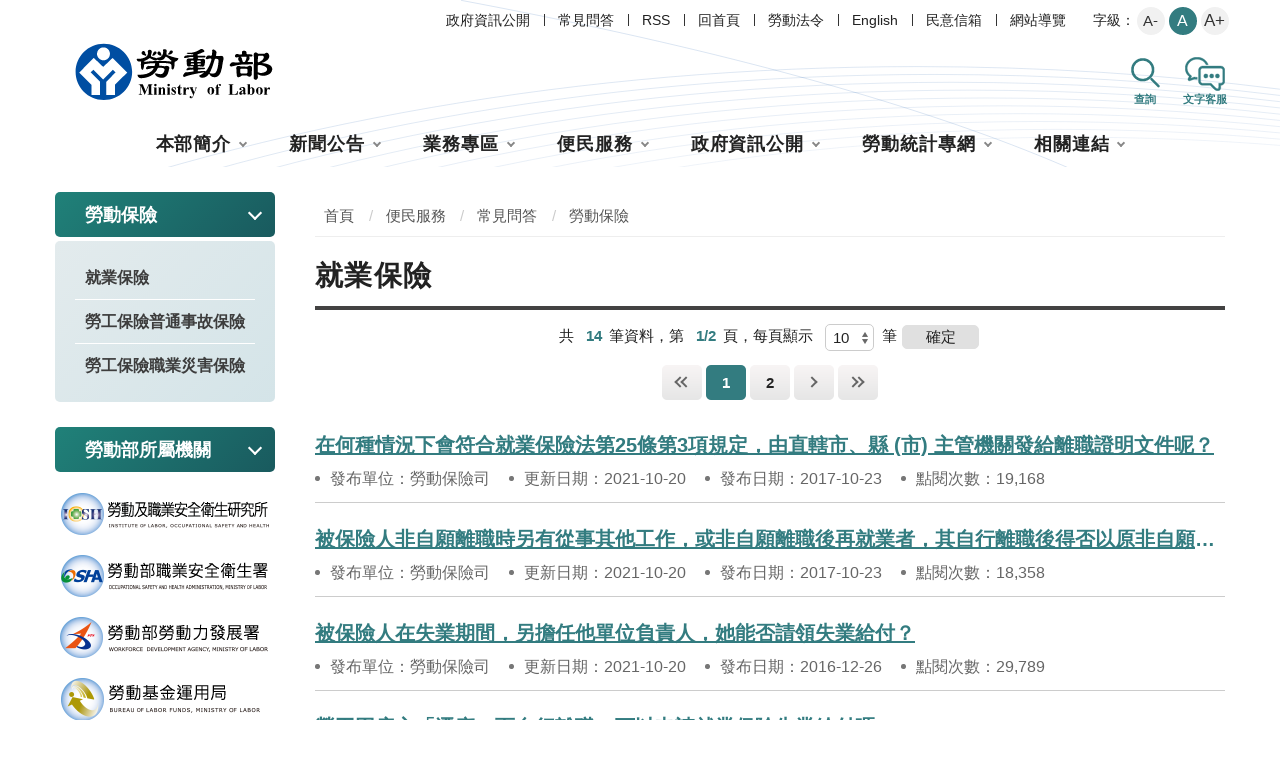

--- FILE ---
content_type: text/html; charset=utf-8
request_url: https://www.mol.gov.tw/1607/28690/2282/2340/2342/
body_size: 9563
content:


<!DOCTYPE html>
<html lang="zh-Hant">
<head>
<!-- Global site tag (gtag.js) - Google Analytics -->
<script async src="https://www.googletagmanager.com/gtag/js?id=UA-60529020-1"></script>
<script>
  window.dataLayer = window.dataLayer || [];
  function gtag(){dataLayer.push(arguments);}
  gtag('js', new Date());

  gtag('config', 'UA-60529020-1');
</script>
<!-- Google Tag Manager -->
<script>(function(w,d,s,l,i){w[l]=w[l]||[];w[l].push({'gtm.start':
new Date().getTime(),event:'gtm.js'});var f=d.getElementsByTagName(s)[0],
j=d.createElement(s),dl=l!='dataLayer'?'&l='+l:'';j.async=true;j.src=
'https://www.googletagmanager.com/gtm.js?id='+i+dl;f.parentNode.insertBefore(j,f);
})(window,document,'script','dataLayer','GTM-NMZPMDT');</script>
<!-- End Google Tag Manager -->
    <meta charset="utf-8">
    <meta http-equiv="X-UA-Compatible" content="IE=edge">
    <meta name="viewport" content="width=device-width, initial-scale=1.0">
    <meta name="Site" content="勞動部全球資訊網">
    <meta name="Version" content="中文網">
    <meta name="PageType" content="條列頁">
    <meta name="TreeNode" content="勞動保險">
    <meta name="ContentTitle" content="就業保險">

    <meta property="og:title" content="就業保險">
    <meta property="og:type" content="website" />
    <meta property="og:url" content="https://www.mol.gov.tw/1607/28690/2282/2340/2342/" />
    <meta property="og:image" content="https://www.mol.gov.tw/media/rslazayu/mol-logo.png">
    <meta property="og:image:width" content="50%">
    <meta property="og:image:height" content="50%">
    <meta property="og:site_name" content="勞動部全球資訊網">
    <meta property="og:description" content="就業保險" />

    <meta name="DC.Title" content="就業保險" />
    <meta name="DC.Creator" content="勞動部全球資訊網" />
    <meta name="DC.Subject" content="就業保險" />
    <meta name="DC.Description" content="就業保險" />
    <meta name="DC.Contributor" content="勞動部全球資訊網" />
    <meta name="DC.Type" content="文字" />
    <meta name="DC.Format" content="text" />
    <meta name="DC.Source" content="勞動部全球資訊網" />
    <meta name="DC.Language" content="中文" />
    <meta name="DC.coverage.t.min" content="0001-01-01" />
    <meta name="DC.coverage.t.max" content="0021-01-01" />
    <meta name="DC.Publisher" content="勞動部全球資訊網" />
    <meta name="DC.Date" content="2021-03-19" />
    <meta name="DC.Identifier" content="A55000100A" />
    <meta name="DC.Relation" content="勞動部全球資訊網" />
    <meta name="DC.Rights" content="勞動部全球資訊網" />

    <meta name="Category.Theme" content="300" />
    <meta name="Category.Cake" content="600" />
    <meta name="Category.Service" content="I00" />

    <meta name="keywords" />

    <title>就業保險-勞動部全球資訊網中文網</title>
    <!-- animate css-->
    <link rel="stylesheet" href="/Content/main//css/animate.css">
    <!-- swiper css -->
    <link rel="stylesheet" type="text/css" href="/Content/main//vendor/swiper/swiper-bundle.min.css" />
    <!-- hyUI css -->
    <link rel="stylesheet" href="/Content/main//css/hyui.css">

    <!-- favicon -->
    <link href="/Content/main//images/favicon.png" rel="icon" type="image/x-icon">

    
</head>
<body>
<!-- Google Tag Manager (noscript) -->
<noscript><iframe src="https://www.googletagmanager.com/ns.html?id=GTM-NMZPMDT"
height="0" width="0" style="display:none;visibility:hidden" title="Google Tag Manager "></iframe></noscript>
<!-- End Google Tag Manager (noscript) -->
    <!-- 直接跳主內容區 -->
    <a class="goCenter" href="#aC" tabindex="1">按Enter到主內容區</a>

    
<div class="wrapper">
    <!-- header Start -->
    <header class="header ">
        

<div class="container">
    <a class="accesskey" href="#aU" id="aU" accesskey="U" title="網站標題" tabindex="2">:::</a>
    <!-- navigation Start -->
    <nav class="navigation" role="navigation" aria-label="頁首功能列">
                <!-- 新增div navlist -->
                <div class="navlist">
                    <ul>
                            <li>
                                <a href="/umbraco/surface/Ini/CountAndRedirectUrl?nodeId=27414" title="政府資訊公開" target=""  id="home" sec="header" rel="noopener noreferrer">政府資訊公開</a>
                            </li>
                            <li>
                                <a href="/umbraco/surface/Ini/CountAndRedirectUrl?nodeId=3275" title="常見問答" target=""  id="home" sec="header" rel="noopener noreferrer">常見問答</a>
                            </li>
                            <li>
                                <a href="/2578/2582/3271/post" title="RSS" target="_self"  id="home" sec="header" rel="noopener noreferrer">RSS</a>
                            </li>
                            <li>
                                <a href="/umbraco/surface/Ini/CountAndRedirectUrl?nodeId=3267" title="回首頁" target=""  id="home" sec="header" rel="noopener noreferrer">回首頁</a>
                            </li>
                            <li>
                                <a href="/umbraco/surface/Ini/CountAndRedirectUrl?nodeId=3274" title="勞動法令(另開新視窗)" target="_blank"  id="home" sec="header" rel="noopener noreferrer">勞動法令</a>
                            </li>
                            <li>
                                <a href="/umbraco/surface/Ini/CountAndRedirectUrl?nodeId=3273" title="English" target=""  id="home" sec="header" rel="noopener noreferrer">English</a>
                            </li>
                            <li>
                                <a href="/umbraco/surface/Ini/CountAndRedirectUrl?nodeId=3272" title="民意信箱(另開新視窗)" target="_blank"  id="home" sec="header" rel="noopener noreferrer">民意信箱</a>
                            </li>
                            <li>
                                <a href="/umbraco/surface/Ini/CountAndRedirectUrl?nodeId=3268" title="網站導覽" target=""  id="home" sec="header" rel="noopener noreferrer">網站導覽</a>
                            </li>
                    </ul>
                </div>
            <!-- font_size -->
            <div class="font_size">
                <span>字級：</span>
                <!-- 英文用<span>font-size：</span> -->
                <ul>
                    <li><a href="#" class="small" title="大" rel="noopener noreferrer">A-</a></li>
                    <li><a href="#" class="medium" title="中" rel="noopener noreferrer">A</a></li>
                    <li><a href="#" class="large" title="小" rel="noopener noreferrer">A+</a></li>
                </ul>
            </div>
    </nav>

    <!-- navigation End -->
    <h1>
        <a title="勞動部全球資訊網中文網" href="/"  id="home" sec="header"><img src="/media/4nigpaij/logo.svg" alt="勞動部全球資訊網中文網 Logo" /></a>
    </h1>
    <div class="functionbtn_block">
        <!-- <button type="button" class="menu_btn">選單</button> -->
        <button type="button" class="search_btn" title="搜尋功能" id="home" sec="header">查詢</button>
        <div class="searchname">搜尋功能</div>
        <!-- Search Start -->
        <div class="search" role="search">
            <form class="leftblock" action="/2578/2597/">
                <div class="form_grp">
                    <label for="mustSameAsId">搜尋</label>
                    <input name="q" id="mustSameAsId" type="text" placeholder="請輸入文字" accesskey="S" title="請輸入文字" aria-label="搜尋網站內容">
                    <input name="" type="submit" value="查詢" class="btn btn-search" title="搜尋功能" />
                </div>
                <div class="btn_grp">
                    <input name="" type="submit" onclick="window.open('https://www.google.com.tw/advanced_search?hl=zh-TW&as_q=&num=100&as_sitesearch='+location.hostname);" value="進階搜尋" class="btn btn-green" />
                </div>
                        <div class="keywordHot">
                            <div class="title">熱門關鍵字：</div>
                            <ul>
                                    <li>
                                        <a href="/2578/2597/?q=勞工申訴" title="勞工申訴" id="home" sec="header" rel="noopener noreferrer">勞工申訴</a>
                                    </li>
                                    <li>
                                        <a href="/2578/2597/?q=年金" title="年金" id="home" sec="header" rel="noopener noreferrer">年金</a>
                                    </li>
                                    <li>
                                        <a href="/2578/2597/?q=勞動檢查" title="勞動檢查" id="home" sec="header" rel="noopener noreferrer">勞動檢查</a>
                                    </li>
                            </ul>
                        </div>
            </form>
            <div class="rightblock">
                <div class="important_link">
                            <div>
                                <a href="/umbraco/surface/Ini/CountAndRedirectUrl?nodeId=23486" title="勞動基準法修法" target="" id="home" sec="header" rel="noopener noreferrer">
                                        <img src="/media/kxre0wm1/search_icon02.svg" alt="">
                                    勞動基準法修法
                                </a>
                            </div>
                </div>
            </div>
        </div>
        <!-- Search End -->
        <button type="button" class="customer_service_btn" title="文字客服" id="home" sec="header">文字客服</button>
        <div class="customername">文字客服</div>
        <!-- 客服 start -->
        <div class="customer_service_block">
            <div>
                <span>有任何問題嗎？</span> 歡迎試試智能機器人: 樂博<br />
            </div>
            <button type="button" class="service_btn" onclick="window.open('https://1955rb.mol.gov.tw/', '_blank')" title="文字客服" id="home" sec="header">文字客服</button>
        </div>
        <!-- 客服 end -->
    </div>

    <!-- noscript -->
    <noscript>
您的瀏覽器不支援JavaScript語法，JavaScript語法並不影響內容的陳述。您可使用按鍵盤上的Ctrl鍵+ (+)鍵放大/(-)鍵縮小來改變字型大小；回到上一頁可使用瀏覽器提供的 Alt+左方向鍵(←) 快速鍵功能；列印可使用瀏覽器提供的(Ctrl+P)功能。您的瀏覽器，不支援script語法，若您的瀏覽器無法支援請點選此超連結        <a href="#" rel="noopener noreferrer">網站導覽</a>
    </noscript>

        <!-- menu Start -->
        <nav class="megamenu" role="navigation" aria-label="主選單">
            <ul>
                    <li>
                        <a href="https://www.mol.gov.tw/1607/1608/normalnodelist" title="本部簡介" target="_self" rel="noopener noreferrer">本部簡介</a>
                            <ul>
                                    <li>
                                        <a href="https://www.mol.gov.tw/1607/1608/80563/lpsimplelist" title="正副首長介紹" target="_self" class="" id="home" sec="header" rel="noopener noreferrer">正副首長介紹</a>
                                    </li>
                                    <li>
                                        <a href="https://www.mol.gov.tw/1607/1608/1614/nodelist" title="職掌及組織" target="_self" class="" id="home" sec="header" rel="noopener noreferrer">職掌及組織</a>
                                    </li>
                                    <li>
                                        <a href="https://www.mol.gov.tw/1607/1608/1620/lpsimplelist" title="勞動大事紀" target="_self" class="" id="home" sec="header" rel="noopener noreferrer">勞動大事紀</a>
                                    </li>
                                    <li>
                                        <a href="/umbraco/surface/Ini/CountAndRedirectUrl?nodeId=2973" title="勞動部辦公位置地圖點位(另開新視窗)" target="_blank" class="" id="home" sec="header" rel="noopener noreferrer">勞動部辦公位置地圖點位</a>
                                    </li>
                                    <li>
                                        <a href="https://www.mol.gov.tw/1607/1608/1624/2976/post" title="聯絡資訊" target="_self" class="" id="home" sec="header" rel="noopener noreferrer">聯絡資訊</a>
                                    </li>
                            </ul>
                    </li>
                    <li>
                        <a href="https://www.mol.gov.tw/1607/1632/normalnodelist" title="新聞公告" target="_self" rel="noopener noreferrer">新聞公告</a>
                            <ul>
                                    <li>
                                        <a href="https://www.mol.gov.tw/1607/1632/1633/lpsimplelist" title="新聞稿" target="_self" class="" id="home" sec="header" rel="noopener noreferrer">新聞稿</a>
                                    </li>
                                    <li>
                                        <a href="https://www.mol.gov.tw/1607/1632/2660/lpsimplelist" title="即時新聞澄清" target="_self" class="" id="home" sec="header" rel="noopener noreferrer">即時新聞澄清</a>
                                    </li>
                                    <li>
                                        <a href="https://www.mol.gov.tw/1607/1632/2665/lpsimplelist" title="公布欄" target="_self" class="" id="home" sec="header" rel="noopener noreferrer">公布欄</a>
                                    </li>
                                    <li>
                                        <a href="https://www.mol.gov.tw/1607/1632/1638/lpsimplelist" title="就業資訊" target="_self" class="" id="home" sec="header" rel="noopener noreferrer">就業資訊</a>
                                    </li>
                                    <li>
                                        <a href="https://www.mol.gov.tw/1607/1632/1640/lpsimplelist" title="歷史新聞" target="_self" class="" id="home" sec="header" rel="noopener noreferrer">歷史新聞</a>
                                    </li>
                            </ul>
                    </li>
                    <li>
                        <a href="https://www.mol.gov.tw/1607/28162/normalnodelist" title="業務專區" target="_self" rel="noopener noreferrer">業務專區</a>
                            <ul>
                                    <li>
                                        <a href="https://www.mol.gov.tw/1607/28162/28600/nodelist" title="勞動政策、國際事務" target="_self" class="" id="home" sec="header" rel="noopener noreferrer">勞動政策、國際事務</a>
                                    </li>
                                    <li>
                                        <a href="https://www.mol.gov.tw/1607/28162/28296/nodelist" title="勞動關係" target="_self" class="" id="home" sec="header" rel="noopener noreferrer">勞動關係</a>
                                    </li>
                                    <li>
                                        <a href="https://www.mol.gov.tw/1607/28162/28166/nodelist" title="勞動條件、就業平等" target="_self" class="" id="home" sec="header" rel="noopener noreferrer">勞動條件、就業平等</a>
                                    </li>
                                    <li>
                                        <a href="https://www.mol.gov.tw/1607/28162/28472/nodelist" title="勞動保險" target="_self" class="" id="home" sec="header" rel="noopener noreferrer">勞動保險</a>
                                    </li>
                                    <li>
                                        <a href="https://www.mol.gov.tw/1607/28162/28540/nodelist" title="勞動福祉、退休" target="_self" class="" id="home" sec="header" rel="noopener noreferrer">勞動福祉、退休</a>
                                    </li>
                                    <li>
                                        <a href="https://www.mol.gov.tw/1607/28162/28598/lpsimplelist" title="職業安全衛生及勞動檢查" target="_self" class="" id="home" sec="header" rel="noopener noreferrer">職業安全衛生及勞動檢查</a>
                                    </li>
                                    <li>
                                        <a href="https://www.mol.gov.tw/1607/28162/86024/nodelist" title="就業服務、職業訓練、外國人才事務" target="_self" class="" id="home" sec="header" rel="noopener noreferrer">就業服務、職業訓練、外國人才事務</a>
                                    </li>
                                    <li>
                                        <a href="https://www.mol.gov.tw/1607/28162/28652/nodelist" title="其他重要專區" target="_self" class="" id="home" sec="header" rel="noopener noreferrer">其他重要專區</a>
                                    </li>
                            </ul>
                    </li>
                    <li>
                        <a href="https://www.mol.gov.tw/1607/28690/normalnodelist" title="便民服務" target="_self" rel="noopener noreferrer">便民服務</a>
                            <ul>
                                    <li>
                                        <a href="https://www.mol.gov.tw/1607/28690/82567/nodelist" title="線上服務系統" target="_self" class="specialZoneStyle" id="home" sec="header" rel="noopener noreferrer">線上服務系統</a>
                                    </li>
                                    <li>
                                        <a href="https://www.mol.gov.tw/1607/28690/28700/nodelist" title="行政救濟/申訴專區" target="_self" class="specialZoneStyle" id="home" sec="header" rel="noopener noreferrer">行政救濟/申訴專區</a>
                                    </li>
                                    <li>
                                        <a href="https://www.mol.gov.tw/1607/28690/2282/nodeListSearch" title="常見問答" target="_self" class="specialZoneStyle" id="home" sec="header" rel="noopener noreferrer">常見問答</a>
                                    </li>
                                    <li>
                                        <a href="https://www.mol.gov.tw/1607/28690/86491/86498/lpsimplelist" title="因應天災之勞工協助措施" target="_self" class="specialZoneStyle" id="home" sec="header" rel="noopener noreferrer">因應天災之勞工協助措施</a>
                                    </li>
                                    <li>
                                        <a href="https://www.mol.gov.tw/1607/28690/82752/nodelist" title="從懷孕到養育子女，有什麼保障?" target="_self" class="" id="home" sec="header" rel="noopener noreferrer">從懷孕到養育子女，有什麼保障?</a>
                                    </li>
                                    <li>
                                        <a href="https://www.mol.gov.tw/1607/28690/82833/nodelist" title="我要退休了，有什麼保障與權利?" target="_self" class="" id="home" sec="header" rel="noopener noreferrer">我要退休了，有什麼保障與權利?</a>
                                    </li>
                                    <li>
                                        <a href="https://www.mol.gov.tw/1607/28690/83363/nodelist" title="受到關稅衝擊了該怎麼辦?" target="_self" class="" id="home" sec="header" rel="noopener noreferrer">受到關稅衝擊了該怎麼辦?</a>
                                    </li>
                                    <li>
                                        <a href="https://www.mol.gov.tw/1607/28690/83030/nodelist" title="就業安定費怎麼繳？繳多少？" target="_self" class="" id="home" sec="header" rel="noopener noreferrer">就業安定費怎麼繳？繳多少？</a>
                                    </li>
                                    <li>
                                        <a href="https://www.mol.gov.tw/1607/28690/83093/nodelist" title="我要找外籍家庭看護" target="_self" class="" id="home" sec="header" rel="noopener noreferrer">我要找外籍家庭看護</a>
                                    </li>
                                    <li>
                                        <a href="https://www.mol.gov.tw/1607/28690/83306/nodelist" title="從上班到休假，我該瞭解的權益有哪些?" target="_self" class="" id="home" sec="header" rel="noopener noreferrer">從上班到休假，我該瞭解的權益有哪些?</a>
                                    </li>
                                    <li>
                                        <a href="https://www.mol.gov.tw/1607/28690/83245/nodelist" title="被資遣（解僱），我的權益要注意什麼？" target="_self" class="" id="home" sec="header" rel="noopener noreferrer">被資遣（解僱），我的權益要注意什麼？</a>
                                    </li>
                                    <li>
                                        <a href="https://www.mol.gov.tw/1607/28690/83284/nodelist" title="發生職災怎麼辦?" target="_self" class="" id="home" sec="header" rel="noopener noreferrer">發生職災怎麼辦?</a>
                                    </li>
                                    <li>
                                        <a href="https://www.mol.gov.tw/1607/28690/82583/nodelist" title="我失業了該怎麼辦?" target="_self" class="" id="home" sec="header" rel="noopener noreferrer">我失業了該怎麼辦?</a>
                                    </li>
                                    <li>
                                        <a href="https://www.mol.gov.tw/1607/28690/85011/nodelist" title="青年就業協助" target="_self" class="" id="home" sec="header" rel="noopener noreferrer">青年就業協助</a>
                                    </li>
                                    <li>
                                        <a href="https://www.mol.gov.tw/1607/28690/85508/nodelist" title="我想聘僱外國專業人士(白領)該怎麼做？" target="_self" class="" id="home" sec="header" rel="noopener noreferrer">我想聘僱外國專業人士(白領)該怎麼做？</a>
                                    </li>
                                    <li>
                                        <a href="https://www.mol.gov.tw/1607/28690/85770/nodelist" title="移工聘僱後管理" target="_self" class="" id="home" sec="header" rel="noopener noreferrer">移工聘僱後管理</a>
                                    </li>
                                    <li>
                                        <a href="https://www.mol.gov.tw/1607/28690/86099/nodelist" title="發生職場霸凌怎麼辦?" target="_self" class="" id="home" sec="header" rel="noopener noreferrer">發生職場霸凌怎麼辦?</a>
                                    </li>
                            </ul>
                    </li>
                    <li>
                        <a href="https://www.mol.gov.tw/1607/28752/normalnodelist" title="政府資訊公開" target="_self" rel="noopener noreferrer">政府資訊公開</a>
                            <ul>
                                    <li>
                                        <a href="https://www.mol.gov.tw/1607/28752/79749/79773/post" title="勞動部因應美國關稅我國出口供應鏈支持方案" target="_self" class="" id="home" sec="header" rel="noopener noreferrer">勞動部因應美國關稅我國出口供應鏈支持方案</a>
                                    </li>
                                    <li>
                                        <a href="https://www.mol.gov.tw/1607/28752/28754/nodelist" title="預算、決算書及會計月報" target="_self" class="" id="home" sec="header" rel="noopener noreferrer">預算、決算書及會計月報</a>
                                    </li>
                                    <li>
                                        <a href="https://www.mol.gov.tw/1607/28752/28764/nodelist" title="研究報告與出版品" target="_self" class="" id="home" sec="header" rel="noopener noreferrer">研究報告與出版品</a>
                                    </li>
                                    <li>
                                        <a href="https://www.mol.gov.tw/1607/28752/28774/nodelist" title="捐補助專區" target="_self" class="" id="home" sec="header" rel="noopener noreferrer">捐補助專區</a>
                                    </li>
                                    <li>
                                        <a href="https://www.mol.gov.tw/1607/28752/28798/nodelist" title="性別平等專區" target="_self" class="" id="home" sec="header" rel="noopener noreferrer">性別平等專區</a>
                                    </li>
                                    <li>
                                        <a href="https://www.mol.gov.tw/1607/28752/28820/nodelist" title="廉政專區" target="_self" class="" id="home" sec="header" rel="noopener noreferrer">廉政專區</a>
                                    </li>
                                    <li>
                                        <a href="https://www.mol.gov.tw/1607/28752/28856/nodelist" title="人權專區" target="_self" class="" id="home" sec="header" rel="noopener noreferrer">人權專區</a>
                                    </li>
                                    <li>
                                        <a href="https://www.mol.gov.tw/1607/28752/28862/lpsimplelist" title="書面之公共工程及採購契約" target="_self" class="" id="home" sec="header" rel="noopener noreferrer">書面之公共工程及採購契約</a>
                                    </li>
                                    <li>
                                        <a href="https://www.mol.gov.tw/1607/28752/28864/30071/post" title="人民申請提供政府資訊案件統計" target="_self" class="" id="home" sec="header" rel="noopener noreferrer">人民申請提供政府資訊案件統計</a>
                                    </li>
                                    <li>
                                        <a href="https://www.mol.gov.tw/1607/28752/28866/30873/post" title="公共設施維護管理資訊" target="_self" class="" id="home" sec="header" rel="noopener noreferrer">公共設施維護管理資訊</a>
                                    </li>
                                    <li>
                                        <a href="https://www.mol.gov.tw/1607/28752/28868/lpsimplelist" title="本部及所屬機關行動服務發展現況" target="_self" class="" id="home" sec="header" rel="noopener noreferrer">本部及所屬機關行動服務發展現況</a>
                                    </li>
                                    <li>
                                        <a href="https://www.mol.gov.tw/1607/28752/28870/30082/post" title="開放資料" target="_self" class="" id="home" sec="header" rel="noopener noreferrer">開放資料</a>
                                    </li>
                                    <li>
                                        <a href="https://www.mol.gov.tw/1607/28752/28872/lpsimplelist" title="辦理政策宣導相關廣告執行情形" target="_self" class="" id="home" sec="header" rel="noopener noreferrer">辦理政策宣導相關廣告執行情形</a>
                                    </li>
                                    <li>
                                        <a href="https://www.mol.gov.tw/1607/28752/54697/nodelist" title="主管勞動業務財團法人" target="_self" class="" id="home" sec="header" rel="noopener noreferrer">主管勞動業務財團法人</a>
                                    </li>
                                    <li>
                                        <a href="https://www.mol.gov.tw/1607/28752/28876/30107/post" title="內部控制聲明書" target="_self" class="" id="home" sec="header" rel="noopener noreferrer">內部控制聲明書</a>
                                    </li>
                                    <li>
                                        <a href="https://www.mol.gov.tw/1607/28752/65417/nodelist" title="法規命令草案年度立法計畫專區" target="_self" class="" id="home" sec="header" rel="noopener noreferrer">法規命令草案年度立法計畫專區</a>
                                    </li>
                                    <li>
                                        <a href="https://www.mol.gov.tw/1607/28752/68738/68898/post" title="本部辦理所屬機關員額評鑑專區" target="_self" class="" id="home" sec="header" rel="noopener noreferrer">本部辦理所屬機關員額評鑑專區</a>
                                    </li>
                                    <li>
                                        <a href="https://www.mol.gov.tw/1607/28752/28726/nodelist" title="遊說法專區" target="_self" class="" id="home" sec="header" rel="noopener noreferrer">遊說法專區</a>
                                    </li>
                                    <li>
                                        <a href="https://www.mol.gov.tw/1607/28752/28732/nodelist" title="個人資料管理" target="_self" class="" id="home" sec="header" rel="noopener noreferrer">個人資料管理</a>
                                    </li>
                                    <li>
                                        <a href="https://www.mol.gov.tw/1607/28752/28744/nodelist" title="國家賠償
" target="_self" class="" id="home" sec="header" rel="noopener noreferrer">國家賠償
</a>
                                    </li>
                                    <li>
                                        <a href="https://www.mol.gov.tw/1607/28752/28712/nodelist" title="勞動部檔案資訊應用申請區
" target="_self" class="" id="home" sec="header" rel="noopener noreferrer">勞動部檔案資訊應用申請區
</a>
                                    </li>
                                    <li>
                                        <a href="https://www.mol.gov.tw/1607/28752/86364/lpsimplelist" title="因公派員出國計畫考察費用執行情形" target="_self" class="" id="home" sec="header" rel="noopener noreferrer">因公派員出國計畫考察費用執行情形</a>
                                    </li>
                                    <li>
                                        <a href="https://www.mol.gov.tw/1607/28752/87344/87359/post" title="安全防護專區" target="_self" class="" id="home" sec="header" rel="noopener noreferrer">安全防護專區</a>
                                    </li>
                            </ul>
                    </li>
                    <li>
                        <a href="https://www.mol.gov.tw/1607/71771/normalnodelist" title="勞動統計專網" target="_self" rel="noopener noreferrer">勞動統計專網</a>
                            <ul>
                                    <li>
                                        <a href="https://www.mol.gov.tw/1607/71771/71774/76068/nodelist" title="最新消息" target="_self" class="" id="home" sec="header" rel="noopener noreferrer">最新消息</a>
                                    </li>
                                    <li>
                                        <a href="https://www.mol.gov.tw/1607/71771/71799/nodelist" title="統計查詢" target="_self" class="" id="home" sec="header" rel="noopener noreferrer">統計查詢</a>
                                    </li>
                                    <li>
                                        <a href="https://www.mol.gov.tw/1607/71771/72772/statisticalReportList" title="統計專刊" target="_self" class="" id="home" sec="header" rel="noopener noreferrer">統計專刊</a>
                                    </li>
                                    <li>
                                        <a href="https://www.mol.gov.tw/1607/71771/72867/nodelist" title="統計調查" target="_self" class="" id="home" sec="header" rel="noopener noreferrer">統計調查</a>
                                    </li>
                                    <li>
                                        <a href="https://www.mol.gov.tw/1607/71771/72956/nodelist" title="薪資統計" target="_self" class="" id="home" sec="header" rel="noopener noreferrer">薪資統計</a>
                                    </li>
                                    <li>
                                        <a href="https://www.mol.gov.tw/1607/71771/73009/nodelist" title="族群統計" target="_self" class="" id="home" sec="header" rel="noopener noreferrer">族群統計</a>
                                    </li>
                                    <li>
                                        <a href="https://www.mol.gov.tw/1607/71771/73363/nodelist" title="性別統計專區" target="_self" class="" id="home" sec="header" rel="noopener noreferrer">性別統計專區</a>
                                    </li>
                                    <li>
                                        <a href="https://www.mol.gov.tw/1607/71771/73495/nodelist" title="統計名詞與分類" target="_self" class="" id="home" sec="header" rel="noopener noreferrer">統計名詞與分類</a>
                                    </li>
                                    <li>
                                        <a href="https://www.mol.gov.tw/1607/71771/73514/nodelist" title="網路填報" target="_self" class="" id="home" sec="header" rel="noopener noreferrer">網路填報</a>
                                    </li>
                                    <li>
                                        <a href="https://www.mol.gov.tw/1607/71771/73524/nodelist" title="關於勞動統計" target="_self" class="" id="home" sec="header" rel="noopener noreferrer">關於勞動統計</a>
                                    </li>
                            </ul>
                    </li>
                    <li>
                        <a href="https://www.mol.gov.tw/1607/2566/normalnodelist" title="相關連結" target="_self" rel="noopener noreferrer">相關連結</a>
                            <ul>
                                    <li>
                                        <a href="https://www.mol.gov.tw/1607/2566/2567/lpsimplelist" title="國外勞工業務網站" target="_self" class="" id="home" sec="header" rel="noopener noreferrer">國外勞工業務網站</a>
                                    </li>
                                    <li>
                                        <a href="https://www.mol.gov.tw/1607/2566/2570/lpsimplelist" title="消費者保護" target="_self" class="" id="home" sec="header" rel="noopener noreferrer">消費者保護</a>
                                    </li>
                                    <li>
                                        <a href="/umbraco/surface/Ini/CountAndRedirectUrl?nodeId=3439" title="勞工體格及健康檢查認可醫療機構名單(另開新視窗)" target="_blank" class="" id="home" sec="header" rel="noopener noreferrer">勞工體格及健康檢查認可醫療機構名單</a>
                                    </li>
                                    <li>
                                        <a href="/umbraco/surface/Ini/CountAndRedirectUrl?nodeId=26923" title="公文附件下載(另開新視窗)" target="_blank" class="" id="home" sec="header" rel="noopener noreferrer">公文附件下載</a>
                                    </li>
                                    <li>
                                        <a href="/umbraco/surface/Ini/CountAndRedirectUrl?nodeId=61684" title="外部連結" target="" class="" id="home" sec="header" rel="noopener noreferrer">外部連結</a>
                                    </li>
                            </ul>
                    </li>
            </ul>
        </nav>
        <!-- menu End -->
</div>


    </header>
    <!-- header End -->
    <!-- main Start -->
    <div id="center" class="main innerpage">
        <noscript>
            您的瀏覽器不支援 JavaScript 或 JavaScript已停用
        </noscript>
        <a class="accesskey" href="#aC" id="aC" accesskey="C" title="主要內容區">:::</a>
        <div class="container">
                <!-- 左側 -->
                <div class="left_block">
                    <div class="leftmenu" aria-label="次選單">
                                <div class="title">勞動保險</div>
                                <ul>
                                        <li>
                                            <a href="https://www.mol.gov.tw/1607/28690/2282/2340/2342/lpsimplelist" target="_self" title="就業保險" rel="noopener noreferrer" class="">
                                                就業保險
                                            </a>
                                        </li>
                                        <li>
                                            <a href="https://www.mol.gov.tw/1607/28690/2282/2340/2344/lpsimplelist" target="_self" title="勞工保險普通事故保險" rel="noopener noreferrer" class="">
                                                勞工保險普通事故保險
                                            </a>
                                        </li>
                                        <li>
                                            <a href="https://www.mol.gov.tw/1607/28690/2282/2340/2346/lpsimplelist" target="_self" title="勞工保險職業災害保險" rel="noopener noreferrer" class="">
                                                勞工保險職業災害保險
                                            </a>
                                        </li>
                                </ul>

                    </div>


                            <!--勞動部所屬機關 start -->
                            <div class="agency_inblock">
                                <div class="title">勞動部所屬機關</div>
                                <ul>
                                        <li>
                                            <a href="/umbraco/surface/Ini/CountAndRedirectUrl?nodeId=23460" target="_blank" title="勞動及職業安全衛生研究所(另開新視窗)" rel="noopener noreferrer">
                                                    <img src="/media/glqlbc1n/agency01.png" alt="勞動及職業安全衛生研究所">
                                            </a>
                                        </li>
                                        <li>
                                            <a href="/umbraco/surface/Ini/CountAndRedirectUrl?nodeId=23464" target="_blank" title="職業安全衛生署(另開新視窗)" rel="noopener noreferrer">
                                                    <img src="/media/wr5lo5w1/agency02.png" alt="職業安全衛生署">
                                            </a>
                                        </li>
                                        <li>
                                            <a href="/umbraco/surface/Ini/CountAndRedirectUrl?nodeId=23468" target="_blank" title="勞動力發展署(另開新視窗)" rel="noopener noreferrer">
                                                    <img src="/media/ygobuapc/勞發署.png" alt="勞動力發展署">
                                            </a>
                                        </li>
                                        <li>
                                            <a href="/umbraco/surface/Ini/CountAndRedirectUrl?nodeId=23472" target="_blank" title="勞動基金運用局(另開新視窗)" rel="noopener noreferrer">
                                                    <img src="/media/thpnyq1y/agency04.png" alt="勞動基金運用局">
                                            </a>
                                        </li>
                                        <li>
                                            <a href="/umbraco/surface/Ini/CountAndRedirectUrl?nodeId=23476" target="_blank" title="勞工保險局(另開新視窗)" rel="noopener noreferrer">
                                                    <img src="/media/aqinkpp2/agency05.png" alt="勞工保險局">
                                            </a>
                                        </li>
                                </ul>
                            </div>
                            <!--勞動部所屬機關end -->

                </div>
            <!-- 主要內容區 -->
            <div class="center_block">
                <!-- breadcrumb路徑 -->
                


    <div class="breadcrumb">
        <ul>
                    <li>
                        <a href="/" title="首頁" target="_self" rel="noopener noreferrer">首頁</a>
                    </li>
                        <li>
                            <a href="https://www.mol.gov.tw/1607/28690/normalnodelist" title="便民服務" target="_self" rel="noopener noreferrer">便民服務</a>
                        </li>
                        <li>
                            <a href="https://www.mol.gov.tw/1607/28690/2282/nodeListSearch" title="常見問答" target="_self" rel="noopener noreferrer">常見問答</a>
                        </li>
                        <li>
                            <a href="https://www.mol.gov.tw/1607/28690/2282/2340/nodeListSearch" title="勞動保險" target="_self" rel="noopener noreferrer">勞動保險</a>
                        </li>
        </ul>
    </div>

                <!-- h2節點 -->
                    <h2 class="title">就業保險</h2>
                
                

<section class="lp">










            <div class="pagination">
                <form action="" class="form_inline">
                    <input name="__RequestVerificationToken" type="hidden" value="E-hXOUjYFF5lsUlEOXzLi61MtE-h3LSYSoe9bnRKqKpFwg1bglRgXI6pgByeGEdJTb4kLzuwvETEjRyx9KS000luErP38DeGud3_XzKiuEI1" />
                    <div class="total">
                        共
                        <span>14</span>筆資料，第
                        <span>1/2</span>頁，每頁顯示
                        <select name="" id="perPageH" title="請選擇筆數" aria-label="每頁顯示">
                            <option value="10" title="顯示10筆">10</option>
                            <option value="20" title="顯示20筆">20</option>
                            <option value="30" title="顯示30筆">30</option>
                            <option value="40" title="顯示40筆">40</option>
                        </select>筆
                        <input type="button" class="btn" title="確定" value="確定" onclick="perPageChange(document.getElementById('perPageH').value);">
                    </div>
                </form>
                <ul class='page'><li class='first'><a title='第一頁' href='?Page=1&PageSize=10'>第一頁</a></li> <li class='active'><a title='1' href='?Page=1&PageSize=10'>1</a></li> <li class=''><a title='2' href='?Page=2&PageSize=10'>2</a></li> <li class='next'><a title='下一頁' href='?Page=2&PageSize=10'>下一頁</a></li> <li class='last'><a title='最後一頁' href='?Page=2&PageSize=10'>最後一頁</a></li> </ul>
            </div>




<!-- 文字列表 -->
    <div class="item_listblock">
            <div class="item_list2">
                <h3>
                        <a href="/1607/28690/2282/2340/2342/7415/post" title="在何種情況下會符合就業保險法第25條第3項規定，由直轄市、縣 (市) 主管機關發給離職證明文件呢？" target="_self" rel="noopener noreferrer">在何種情況下會符合就業保險法第25條第3項規定，由直轄市、縣 (市) 主管機關發給離職證明文件呢？</a>
                </h3>
                <div class="data">
                        <span>發布單位：勞動保險司</span>
                                            <span>更新日期：2021-10-20</span>
                    <span>發布日期：2017-10-23</span>
                    
                    <span>點閱次數：<text data-nodeId="7415"></text></span>
                </div>
            </div>
            <div class="item_list2">
                <h3>
                        <a href="/1607/28690/2282/2340/2342/7414/post" title="被保險人非自願離職時另有從事其他工作，或非自願離職後再就業者，其自行離職後得否以原非自願離職事由申請職業訓練生活津貼或失業給付？" target="_self" rel="noopener noreferrer">被保險人非自願離職時另有從事其他工作，或非自願離職後再就業者，其自行離職後得否以原非自願離職事由申請職業訓練生活津貼或失業給付？</a>
                </h3>
                <div class="data">
                        <span>發布單位：勞動保險司</span>
                                            <span>更新日期：2021-10-20</span>
                    <span>發布日期：2017-10-23</span>
                    
                    <span>點閱次數：<text data-nodeId="7414"></text></span>
                </div>
            </div>
            <div class="item_list2">
                <h3>
                        <a href="/1607/28690/2282/2340/2342/7413/post" title="被保險人在失業期間，另擔任他單位負責人，她能否請領失業給付？" target="_self" rel="noopener noreferrer">被保險人在失業期間，另擔任他單位負責人，她能否請領失業給付？</a>
                </h3>
                <div class="data">
                        <span>發布單位：勞動保險司</span>
                                            <span>更新日期：2021-10-20</span>
                    <span>發布日期：2016-12-26</span>
                    
                    <span>點閱次數：<text data-nodeId="7413"></text></span>
                </div>
            </div>
            <div class="item_list2">
                <h3>
                        <a href="/1607/28690/2282/2340/2342/7412/post" title="勞工因雇主「遷廠」而自行離職，可以申請就業保險失業給付嗎?" target="_self" rel="noopener noreferrer">勞工因雇主「遷廠」而自行離職，可以申請就業保險失業給付嗎?</a>
                </h3>
                <div class="data">
                        <span>發布單位：勞動保險司</span>
                                            <span>更新日期：2021-10-20</span>
                    <span>發布日期：2015-12-18</span>
                    
                    <span>點閱次數：<text data-nodeId="7412"></text></span>
                </div>
            </div>
            <div class="item_list2">
                <h3>
                        <a href="/1607/28690/2282/2340/2342/7401/post" title="就保被保險人於未經法院裁定認可前之收養兒童，可否依相關規定請領育嬰留職停薪津貼？" target="_self" rel="noopener noreferrer">就保被保險人於未經法院裁定認可前之收養兒童，可否依相關規定請領育嬰留職停薪津貼？</a>
                </h3>
                <div class="data">
                        <span>發布單位：勞動保險司</span>
                                            <span>更新日期：2021-10-20</span>
                    <span>發布日期：2015-03-30</span>
                    
                    <span>點閱次數：<text data-nodeId="7401"></text></span>
                </div>
            </div>
            <div class="item_list2">
                <h3>
                        <a href="/1607/28690/2282/2340/2342/7406/post" title="提早就業獎助津貼之請求權，有無時間限制？" target="_self" rel="noopener noreferrer">提早就業獎助津貼之請求權，有無時間限制？</a>
                </h3>
                <div class="data">
                        <span>發布單位：勞動保險司</span>
                                            <span>更新日期：2021-10-20</span>
                    <span>發布日期：2015-01-29</span>
                    
                    <span>點閱次數：<text data-nodeId="7406"></text></span>
                </div>
            </div>
            <div class="item_list2">
                <h3>
                        <a href="/1607/28690/2282/2340/2342/7408/post" title="申請人與原雇主間因離職事由發生勞資爭議期間，是否可領失業給付？" target="_self" rel="noopener noreferrer">申請人與原雇主間因離職事由發生勞資爭議期間，是否可領失業給付？</a>
                </h3>
                <div class="data">
                        <span>發布單位：勞動保險司</span>
                                            <span>更新日期：2021-10-20</span>
                    <span>發布日期：2015-01-29</span>
                    
                    <span>點閱次數：<text data-nodeId="7408"></text></span>
                </div>
            </div>
            <div class="item_list2">
                <h3>
                        <a href="/1607/28690/2282/2340/2342/7410/post" title="申請人在何種情形下，無法請領失業給付？" target="_self" rel="noopener noreferrer">申請人在何種情形下，無法請領失業給付？</a>
                </h3>
                <div class="data">
                        <span>發布單位：勞動保險司</span>
                                            <span>更新日期：2021-10-20</span>
                    <span>發布日期：2015-01-29</span>
                    
                    <span>點閱次數：<text data-nodeId="7410"></text></span>
                </div>
            </div>
            <div class="item_list2">
                <h3>
                        <a href="/1607/28690/2282/2340/2342/7411/post" title="我們公司僱用員工未滿5人，是不是就不用幫員工加保了呢？" target="_self" rel="noopener noreferrer">我們公司僱用員工未滿5人，是不是就不用幫員工加保了呢？</a>
                </h3>
                <div class="data">
                        <span>發布單位：勞動保險司</span>
                                            <span>更新日期：2021-10-20</span>
                    <span>發布日期：2015-01-29</span>
                    
                    <span>點閱次數：<text data-nodeId="7411"></text></span>
                </div>
            </div>
            <div class="item_list2">
                <h3>
                        <a href="/1607/28690/2282/2340/2342/7405/post" title="父母同時撫育1名子女並已辦理育嬰留職停薪，可否同時請領育嬰留職停薪津貼？" target="_self" rel="noopener noreferrer">父母同時撫育1名子女並已辦理育嬰留職停薪，可否同時請領育嬰留職停薪津貼？</a>
                </h3>
                <div class="data">
                        <span>發布單位：勞動保險司</span>
                                            <span>更新日期：2022-01-18</span>
                    <span>發布日期：2015-01-29</span>
                    
                    <span>點閱次數：<text data-nodeId="7405"></text></span>
                </div>
            </div>
    </div>

<!-- LP End -->
    <!--page -->
            <div class="pagination">
                <form action="" class="form_inline">
                    <input name="__RequestVerificationToken" type="hidden" value="ifV1peyRTCXRtImp6RB0pmz3mtHE1tRXqBf8200u53pVprftp2txYFFGomUi05nx-scOGkC2vT8PYRiTNWxB2RUg2EqyghHO9gC6jM8Sluc1" />
                    <div class="total">
                        共
                        <span>14</span>筆資料，第
                        <span>1/2</span>頁，每頁顯示
                        <select name="" id="perPage" title="請選擇筆數" aria-label="每頁顯示">
                            <option value="10" title="顯示10筆">10</option>
                            <option value="20" title="顯示20筆">20</option>
                            <option value="30" title="顯示30筆">30</option>
                            <option value="40" title="顯示40筆">40</option>
                        </select>筆
                        <input type="button" class="btn" title="確定" value="確定" onclick="perPageChange(document.getElementById('perPage').value);">
                    </div>
                </form>
                <ul class='page'><li class='first'><a title='第一頁' href='?Page=1&PageSize=10'>第一頁</a></li> <li class='active'><a title='1' href='?Page=1&PageSize=10'>1</a></li> <li class=''><a title='2' href='?Page=2&PageSize=10'>2</a></li> <li class='next'><a title='下一頁' href='?Page=2&PageSize=10'>下一頁</a></li> <li class='last'><a title='最後一頁' href='?Page=2&PageSize=10'>最後一頁</a></li> </ul>
            </div>

    <!--go back -->
</section>

            </div>
        </div>
        

<section class="fatfooter">
    <div class="container">
        <button type="button" name="展開選單/OPEN" id="FatFooterBtn" aria-label="導覽選單展開/收合" class="btn btn-fatfooter">收合</button>
            <nav aria-label="頁尾網站導覽">
                <ul>
                        <li>
                            <a href="https://www.mol.gov.tw/1607/1608/normalnodelist" title="本部簡介" target="_self"  id="home" sec="footer" rel="noopener noreferrer">本部簡介</a>
                                <ul>
                                        <li>
                                            <a href="https://www.mol.gov.tw/1607/1608/80563/lpsimplelist" title="正副首長介紹" target="_self"  id="home" sec="footer" rel="noopener noreferrer">正副首長介紹</a>
                                        </li>
                                        <li>
                                            <a href="https://www.mol.gov.tw/1607/1608/1614/nodelist" title="職掌及組織" target="_self"  id="home" sec="footer" rel="noopener noreferrer">職掌及組織</a>
                                        </li>
                                        <li>
                                            <a href="https://www.mol.gov.tw/1607/1608/1620/lpsimplelist" title="勞動大事紀" target="_self"  id="home" sec="footer" rel="noopener noreferrer">勞動大事紀</a>
                                        </li>
                                        <li>
                                            <a href="/umbraco/surface/Ini/CountAndRedirectUrl?nodeId=2973" title="勞動部辦公位置地圖點位(另開新視窗)" target="_blank"  id="home" sec="footer" rel="noopener noreferrer">勞動部辦公位置地圖點位</a>
                                        </li>
                                        <li>
                                            <a href="https://www.mol.gov.tw/1607/1608/1624/2976/post" title="聯絡資訊" target="_self"  id="home" sec="footer" rel="noopener noreferrer">聯絡資訊</a>
                                        </li>
                                </ul>
                        </li>
                        <li>
                            <a href="https://www.mol.gov.tw/1607/1632/normalnodelist" title="新聞公告" target="_self"  id="home" sec="footer" rel="noopener noreferrer">新聞公告</a>
                                <ul>
                                        <li>
                                            <a href="https://www.mol.gov.tw/1607/1632/1633/lpsimplelist" title="新聞稿" target="_self"  id="home" sec="footer" rel="noopener noreferrer">新聞稿</a>
                                        </li>
                                        <li>
                                            <a href="https://www.mol.gov.tw/1607/1632/2660/lpsimplelist" title="即時新聞澄清" target="_self"  id="home" sec="footer" rel="noopener noreferrer">即時新聞澄清</a>
                                        </li>
                                        <li>
                                            <a href="https://www.mol.gov.tw/1607/1632/2665/lpsimplelist" title="公布欄" target="_self"  id="home" sec="footer" rel="noopener noreferrer">公布欄</a>
                                        </li>
                                        <li>
                                            <a href="https://www.mol.gov.tw/1607/1632/1638/lpsimplelist" title="就業資訊" target="_self"  id="home" sec="footer" rel="noopener noreferrer">就業資訊</a>
                                        </li>
                                        <li>
                                            <a href="https://www.mol.gov.tw/1607/1632/1640/lpsimplelist" title="歷史新聞" target="_self"  id="home" sec="footer" rel="noopener noreferrer">歷史新聞</a>
                                        </li>
                                </ul>
                        </li>
                        <li>
                            <a href="https://www.mol.gov.tw/1607/28162/normalnodelist" title="業務專區" target="_self"  id="home" sec="footer" rel="noopener noreferrer">業務專區</a>
                                <ul>
                                        <li>
                                            <a href="https://www.mol.gov.tw/1607/28162/28600/nodelist" title="勞動政策、國際事務" target="_self"  id="home" sec="footer" rel="noopener noreferrer">勞動政策、國際事務</a>
                                        </li>
                                        <li>
                                            <a href="https://www.mol.gov.tw/1607/28162/28296/nodelist" title="勞動關係" target="_self"  id="home" sec="footer" rel="noopener noreferrer">勞動關係</a>
                                        </li>
                                        <li>
                                            <a href="https://www.mol.gov.tw/1607/28162/28166/nodelist" title="勞動條件、就業平等" target="_self"  id="home" sec="footer" rel="noopener noreferrer">勞動條件、就業平等</a>
                                        </li>
                                        <li>
                                            <a href="https://www.mol.gov.tw/1607/28162/28472/nodelist" title="勞動保險" target="_self"  id="home" sec="footer" rel="noopener noreferrer">勞動保險</a>
                                        </li>
                                        <li>
                                            <a href="https://www.mol.gov.tw/1607/28162/28540/nodelist" title="勞動福祉、退休" target="_self"  id="home" sec="footer" rel="noopener noreferrer">勞動福祉、退休</a>
                                        </li>
                                        <li>
                                            <a href="https://www.mol.gov.tw/1607/28162/28598/lpsimplelist" title="職業安全衛生及勞動檢查" target="_self"  id="home" sec="footer" rel="noopener noreferrer">職業安全衛生及勞動檢查</a>
                                        </li>
                                        <li>
                                            <a href="https://www.mol.gov.tw/1607/28162/86024/nodelist" title="就業服務、職業訓練、外國人才事務" target="_self"  id="home" sec="footer" rel="noopener noreferrer">就業服務、職業訓練、外國人才事務</a>
                                        </li>
                                        <li>
                                            <a href="https://www.mol.gov.tw/1607/28162/28652/nodelist" title="其他重要專區" target="_self"  id="home" sec="footer" rel="noopener noreferrer">其他重要專區</a>
                                        </li>
                                </ul>
                        </li>
                        <li>
                            <a href="https://www.mol.gov.tw/1607/28690/normalnodelist" title="便民服務" target="_self"  id="home" sec="footer" rel="noopener noreferrer">便民服務</a>
                                <ul>
                                        <li>
                                            <a href="https://www.mol.gov.tw/1607/28690/82567/nodelist" title="線上服務系統" target="_self"  id="home" sec="footer" rel="noopener noreferrer">線上服務系統</a>
                                        </li>
                                        <li>
                                            <a href="https://www.mol.gov.tw/1607/28690/28700/nodelist" title="行政救濟/申訴專區" target="_self"  id="home" sec="footer" rel="noopener noreferrer">行政救濟/申訴專區</a>
                                        </li>
                                        <li>
                                            <a href="https://www.mol.gov.tw/1607/28690/2282/nodeListSearch" title="常見問答" target="_self"  id="home" sec="footer" rel="noopener noreferrer">常見問答</a>
                                        </li>
                                        <li>
                                            <a href="https://www.mol.gov.tw/1607/28690/86491/86498/lpsimplelist" title="因應天災之勞工協助措施" target="_self"  id="home" sec="footer" rel="noopener noreferrer">因應天災之勞工協助措施</a>
                                        </li>
                                        <li>
                                            <a href="https://www.mol.gov.tw/1607/28690/82752/nodelist" title="從懷孕到養育子女，有什麼保障?" target="_self"  id="home" sec="footer" rel="noopener noreferrer">從懷孕到養育子女，有什麼保障?</a>
                                        </li>
                                        <li>
                                            <a href="https://www.mol.gov.tw/1607/28690/82833/nodelist" title="我要退休了，有什麼保障與權利?" target="_self"  id="home" sec="footer" rel="noopener noreferrer">我要退休了，有什麼保障與權利?</a>
                                        </li>
                                        <li>
                                            <a href="https://www.mol.gov.tw/1607/28690/83363/nodelist" title="受到關稅衝擊了該怎麼辦?" target="_self"  id="home" sec="footer" rel="noopener noreferrer">受到關稅衝擊了該怎麼辦?</a>
                                        </li>
                                        <li>
                                            <a href="https://www.mol.gov.tw/1607/28690/83030/nodelist" title="就業安定費怎麼繳？繳多少？" target="_self"  id="home" sec="footer" rel="noopener noreferrer">就業安定費怎麼繳？繳多少？</a>
                                        </li>
                                        <li>
                                            <a href="https://www.mol.gov.tw/1607/28690/83093/nodelist" title="我要找外籍家庭看護" target="_self"  id="home" sec="footer" rel="noopener noreferrer">我要找外籍家庭看護</a>
                                        </li>
                                        <li>
                                            <a href="https://www.mol.gov.tw/1607/28690/83306/nodelist" title="從上班到休假，我該瞭解的權益有哪些?" target="_self"  id="home" sec="footer" rel="noopener noreferrer">從上班到休假，我該瞭解的權益有哪些?</a>
                                        </li>
                                        <li>
                                            <a href="https://www.mol.gov.tw/1607/28690/83245/nodelist" title="被資遣（解僱），我的權益要注意什麼？" target="_self"  id="home" sec="footer" rel="noopener noreferrer">被資遣（解僱），我的權益要注意什麼？</a>
                                        </li>
                                        <li>
                                            <a href="https://www.mol.gov.tw/1607/28690/83284/nodelist" title="發生職災怎麼辦?" target="_self"  id="home" sec="footer" rel="noopener noreferrer">發生職災怎麼辦?</a>
                                        </li>
                                        <li>
                                            <a href="https://www.mol.gov.tw/1607/28690/82583/nodelist" title="我失業了該怎麼辦?" target="_self"  id="home" sec="footer" rel="noopener noreferrer">我失業了該怎麼辦?</a>
                                        </li>
                                        <li>
                                            <a href="https://www.mol.gov.tw/1607/28690/85011/nodelist" title="青年就業協助" target="_self"  id="home" sec="footer" rel="noopener noreferrer">青年就業協助</a>
                                        </li>
                                        <li>
                                            <a href="https://www.mol.gov.tw/1607/28690/85508/nodelist" title="我想聘僱外國專業人士(白領)該怎麼做？" target="_self"  id="home" sec="footer" rel="noopener noreferrer">我想聘僱外國專業人士(白領)該怎麼做？</a>
                                        </li>
                                        <li>
                                            <a href="https://www.mol.gov.tw/1607/28690/85770/nodelist" title="移工聘僱後管理" target="_self"  id="home" sec="footer" rel="noopener noreferrer">移工聘僱後管理</a>
                                        </li>
                                        <li>
                                            <a href="https://www.mol.gov.tw/1607/28690/86099/nodelist" title="發生職場霸凌怎麼辦?" target="_self"  id="home" sec="footer" rel="noopener noreferrer">發生職場霸凌怎麼辦?</a>
                                        </li>
                                </ul>
                        </li>
                        <li>
                            <a href="https://www.mol.gov.tw/1607/28752/normalnodelist" title="政府資訊公開" target="_self"  id="home" sec="footer" rel="noopener noreferrer">政府資訊公開</a>
                                <ul>
                                        <li>
                                            <a href="https://www.mol.gov.tw/1607/28752/79749/79773/post" title="勞動部因應美國關稅我國出口供應鏈支持方案" target="_self"  id="home" sec="footer" rel="noopener noreferrer">勞動部因應美國關稅我國出口供應鏈支持方案</a>
                                        </li>
                                        <li>
                                            <a href="https://www.mol.gov.tw/1607/28752/28754/nodelist" title="預算、決算書及會計月報" target="_self"  id="home" sec="footer" rel="noopener noreferrer">預算、決算書及會計月報</a>
                                        </li>
                                        <li>
                                            <a href="https://www.mol.gov.tw/1607/28752/28764/nodelist" title="研究報告與出版品" target="_self"  id="home" sec="footer" rel="noopener noreferrer">研究報告與出版品</a>
                                        </li>
                                        <li>
                                            <a href="https://www.mol.gov.tw/1607/28752/28774/nodelist" title="捐補助專區" target="_self"  id="home" sec="footer" rel="noopener noreferrer">捐補助專區</a>
                                        </li>
                                        <li>
                                            <a href="https://www.mol.gov.tw/1607/28752/28798/nodelist" title="性別平等專區" target="_self"  id="home" sec="footer" rel="noopener noreferrer">性別平等專區</a>
                                        </li>
                                        <li>
                                            <a href="https://www.mol.gov.tw/1607/28752/28820/nodelist" title="廉政專區" target="_self"  id="home" sec="footer" rel="noopener noreferrer">廉政專區</a>
                                        </li>
                                        <li>
                                            <a href="https://www.mol.gov.tw/1607/28752/28856/nodelist" title="人權專區" target="_self"  id="home" sec="footer" rel="noopener noreferrer">人權專區</a>
                                        </li>
                                        <li>
                                            <a href="https://www.mol.gov.tw/1607/28752/28862/lpsimplelist" title="書面之公共工程及採購契約" target="_self"  id="home" sec="footer" rel="noopener noreferrer">書面之公共工程及採購契約</a>
                                        </li>
                                        <li>
                                            <a href="https://www.mol.gov.tw/1607/28752/28864/30071/post" title="人民申請提供政府資訊案件統計" target="_self"  id="home" sec="footer" rel="noopener noreferrer">人民申請提供政府資訊案件統計</a>
                                        </li>
                                        <li>
                                            <a href="https://www.mol.gov.tw/1607/28752/28866/30873/post" title="公共設施維護管理資訊" target="_self"  id="home" sec="footer" rel="noopener noreferrer">公共設施維護管理資訊</a>
                                        </li>
                                        <li>
                                            <a href="https://www.mol.gov.tw/1607/28752/28868/lpsimplelist" title="本部及所屬機關行動服務發展現況" target="_self"  id="home" sec="footer" rel="noopener noreferrer">本部及所屬機關行動服務發展現況</a>
                                        </li>
                                        <li>
                                            <a href="https://www.mol.gov.tw/1607/28752/28870/30082/post" title="開放資料" target="_self"  id="home" sec="footer" rel="noopener noreferrer">開放資料</a>
                                        </li>
                                        <li>
                                            <a href="https://www.mol.gov.tw/1607/28752/28872/lpsimplelist" title="辦理政策宣導相關廣告執行情形" target="_self"  id="home" sec="footer" rel="noopener noreferrer">辦理政策宣導相關廣告執行情形</a>
                                        </li>
                                        <li>
                                            <a href="https://www.mol.gov.tw/1607/28752/54697/nodelist" title="主管勞動業務財團法人" target="_self"  id="home" sec="footer" rel="noopener noreferrer">主管勞動業務財團法人</a>
                                        </li>
                                        <li>
                                            <a href="https://www.mol.gov.tw/1607/28752/28876/30107/post" title="內部控制聲明書" target="_self"  id="home" sec="footer" rel="noopener noreferrer">內部控制聲明書</a>
                                        </li>
                                        <li>
                                            <a href="https://www.mol.gov.tw/1607/28752/65417/nodelist" title="法規命令草案年度立法計畫專區" target="_self"  id="home" sec="footer" rel="noopener noreferrer">法規命令草案年度立法計畫專區</a>
                                        </li>
                                        <li>
                                            <a href="https://www.mol.gov.tw/1607/28752/68738/68898/post" title="本部辦理所屬機關員額評鑑專區" target="_self"  id="home" sec="footer" rel="noopener noreferrer">本部辦理所屬機關員額評鑑專區</a>
                                        </li>
                                        <li>
                                            <a href="https://www.mol.gov.tw/1607/28752/28726/nodelist" title="遊說法專區" target="_self"  id="home" sec="footer" rel="noopener noreferrer">遊說法專區</a>
                                        </li>
                                        <li>
                                            <a href="https://www.mol.gov.tw/1607/28752/28732/nodelist" title="個人資料管理" target="_self"  id="home" sec="footer" rel="noopener noreferrer">個人資料管理</a>
                                        </li>
                                        <li>
                                            <a href="https://www.mol.gov.tw/1607/28752/28744/nodelist" title="國家賠償
" target="_self"  id="home" sec="footer" rel="noopener noreferrer">國家賠償
</a>
                                        </li>
                                        <li>
                                            <a href="https://www.mol.gov.tw/1607/28752/28712/nodelist" title="勞動部檔案資訊應用申請區
" target="_self"  id="home" sec="footer" rel="noopener noreferrer">勞動部檔案資訊應用申請區
</a>
                                        </li>
                                        <li>
                                            <a href="https://www.mol.gov.tw/1607/28752/86364/lpsimplelist" title="因公派員出國計畫考察費用執行情形" target="_self"  id="home" sec="footer" rel="noopener noreferrer">因公派員出國計畫考察費用執行情形</a>
                                        </li>
                                        <li>
                                            <a href="https://www.mol.gov.tw/1607/28752/87344/87359/post" title="安全防護專區" target="_self"  id="home" sec="footer" rel="noopener noreferrer">安全防護專區</a>
                                        </li>
                                </ul>
                        </li>
                        <li>
                            <a href="https://www.mol.gov.tw/1607/71771/normalnodelist" title="勞動統計專網" target="_self"  id="home" sec="footer" rel="noopener noreferrer">勞動統計專網</a>
                                <ul>
                                        <li>
                                            <a href="https://www.mol.gov.tw/1607/71771/71774/76068/nodelist" title="最新消息" target="_self"  id="home" sec="footer" rel="noopener noreferrer">最新消息</a>
                                        </li>
                                        <li>
                                            <a href="https://www.mol.gov.tw/1607/71771/71799/nodelist" title="統計查詢" target="_self"  id="home" sec="footer" rel="noopener noreferrer">統計查詢</a>
                                        </li>
                                        <li>
                                            <a href="https://www.mol.gov.tw/1607/71771/72772/statisticalReportList" title="統計專刊" target="_self"  id="home" sec="footer" rel="noopener noreferrer">統計專刊</a>
                                        </li>
                                        <li>
                                            <a href="https://www.mol.gov.tw/1607/71771/72867/nodelist" title="統計調查" target="_self"  id="home" sec="footer" rel="noopener noreferrer">統計調查</a>
                                        </li>
                                        <li>
                                            <a href="https://www.mol.gov.tw/1607/71771/72956/nodelist" title="薪資統計" target="_self"  id="home" sec="footer" rel="noopener noreferrer">薪資統計</a>
                                        </li>
                                        <li>
                                            <a href="https://www.mol.gov.tw/1607/71771/73009/nodelist" title="族群統計" target="_self"  id="home" sec="footer" rel="noopener noreferrer">族群統計</a>
                                        </li>
                                        <li>
                                            <a href="https://www.mol.gov.tw/1607/71771/73363/nodelist" title="性別統計專區" target="_self"  id="home" sec="footer" rel="noopener noreferrer">性別統計專區</a>
                                        </li>
                                        <li>
                                            <a href="https://www.mol.gov.tw/1607/71771/73495/nodelist" title="統計名詞與分類" target="_self"  id="home" sec="footer" rel="noopener noreferrer">統計名詞與分類</a>
                                        </li>
                                        <li>
                                            <a href="https://www.mol.gov.tw/1607/71771/73514/nodelist" title="網路填報" target="_self"  id="home" sec="footer" rel="noopener noreferrer">網路填報</a>
                                        </li>
                                        <li>
                                            <a href="https://www.mol.gov.tw/1607/71771/73524/nodelist" title="關於勞動統計" target="_self"  id="home" sec="footer" rel="noopener noreferrer">關於勞動統計</a>
                                        </li>
                                </ul>
                        </li>
                        <li>
                            <a href="https://www.mol.gov.tw/1607/2566/normalnodelist" title="相關連結" target="_self"  id="home" sec="footer" rel="noopener noreferrer">相關連結</a>
                                <ul>
                                        <li>
                                            <a href="https://www.mol.gov.tw/1607/2566/2567/lpsimplelist" title="國外勞工業務網站" target="_self"  id="home" sec="footer" rel="noopener noreferrer">國外勞工業務網站</a>
                                        </li>
                                        <li>
                                            <a href="https://www.mol.gov.tw/1607/2566/2570/lpsimplelist" title="消費者保護" target="_self"  id="home" sec="footer" rel="noopener noreferrer">消費者保護</a>
                                        </li>
                                        <li>
                                            <a href="/umbraco/surface/Ini/CountAndRedirectUrl?nodeId=3439" title="勞工體格及健康檢查認可醫療機構名單(另開新視窗)" target="_blank"  id="home" sec="footer" rel="noopener noreferrer">勞工體格及健康檢查認可醫療機構名單</a>
                                        </li>
                                        <li>
                                            <a href="/umbraco/surface/Ini/CountAndRedirectUrl?nodeId=26923" title="公文附件下載(另開新視窗)" target="_blank"  id="home" sec="footer" rel="noopener noreferrer">公文附件下載</a>
                                        </li>
                                        <li>
                                            <a href="/umbraco/surface/Ini/CountAndRedirectUrl?nodeId=61684" title="外部連結" target=""  id="home" sec="footer" rel="noopener noreferrer">外部連結</a>
                                        </li>
                                </ul>
                        </li>
                </ul>
            </nav>
    </div>
</section>
<!-- footer Start-->
<footer>
    <div class="container">
        <a class="accesskey" href="#aZ" id="aZ" accesskey="Z" title="頁尾區">:::</a>
        <div class="footer_group">
            <div class="footer_logo">
                        <img src="/media/0malt5vd/勞動部logo.svg" alt="勞動部logo">
            </div>
            <div class="footer_data">
                <p><span>本部總機：(02)8995-6866</span><span>本部傳真：(02)8590-2960</span><br />勞工諮詢申訴專線：1955<br /> 104472 臺北市中山區松江路207號</p>
            </div>
            <div class="footer_info">
                <ul class="footer_link">
                                <li><a href="/2578/2584/3276/post" title="政府網站資料開放宣告" target="_self" id="home" sec="footer" rel="noopener noreferrer">政府網站資料開放宣告</a></li>
                                <li><a href="/2578/2584/3277/post" title="隱私權政策及網站安全政策" target="_self" id="home" sec="footer" rel="noopener noreferrer">隱私權政策及網站安全政策</a></li>
                </ul>
                <p>
                    本部網址：https://www.mol.gov.tw/
為提供更為穩定的瀏覽品質與使用體驗，建議更新瀏覽器至以下版本：IE10(含)以上、最新版本Chrome、最新版本Firefox 最佳解析度1024*768
                </p>
                    <span class="update">更新日期:<em>115-01-14</em></span>
                                    <span class="counter">累計瀏覽人次:<em data-nodeId="__total"></em></span>

            </div>
        </div>
        <div class="footer_icon">
                <a target="_blank" href="https://accessibility.moda.gov.tw/Applications/Detail?category=20250116134214" title="通過AA優先等級無障礙網頁檢測,另開新視窗"  id="home" sec="footer" rel="noopener noreferrer">
                    <img src="/media/tg3b4crj/aa.jpg" alt="通過AA優先等級無障礙網頁檢測,另開新視窗">
                </a>
                            <a target="_blank" href="https://www.gov.tw/" title="我的e政府,另開新視窗"  id="home" sec="footer" rel="noopener noreferrer">
                    <img src="/media/qejffqcm/egov.png" alt="我的e政府,另開新視窗">
                </a>
        </div>
    </div>
</footer>
<!-- footer End -->


    </div>
</div>




    <a role="button" href="javascript:;" class="scrollToTop" title="回頁首">回頁首</a>
    <!-- JQ -->
    <script src="/Content/main//js/jquery-3.5.1.min.js"></script>
    <!-- 外掛 plugin js -->
    <script src="/Content/main//vendor/jquery.easing.min.js"></script><!-- ease -->
    <script src="/Content/main//vendor/slick/slick.min.js "></script><!-- slick -->
    <script src="/Content/main//vendor/slick/slick-lightbox.js "></script><!-- slick lightbox -->
    <script src="/Content/main//vendor/lazyload/lazyload.js"></script><!-- lazyload -->
    <script src="/Content/main//vendor/picturefill/picturefill.min.js" async></script><!-- picturefill -->
    <script src="/Content/main//vendor/scrolltable/jquery.scroltable.min.js"></script><!-- scrolltable -->
    <script src="/Content/main//vendor/swiper/swiper-bundle.min.js"></script><!-- swiper js -->
    <!-- hyUI -->
    <script src="/Content/main//js/hyui.js"></script>
    <!-- 客製js -->
    <script src="/Content/main//js/customize.js"></script>
    <!-- wow -->
    <script src="/Content/main//js/wow.min.js"></script>
    <!-- hywebga -->
    <script src="/Content/ga/ha.js"></script>
    <script src="/Content/ga/ha.xxx.js"></script>
    <script>
        $(function () {
            ha(2342);
			getPVs('data-nodeid');
        });
        $(document).on("click", "[data-collect-nodeId]", function () {
            var nodeId = $(this).attr('data-collect-nodeId');
            if (nodeId != null && nodeId.indexOf(",") > -1) {
                var nodeIds = nodeId.split(',');
                _hyweba.collect({ "nIds": nodeIds });
            } else {
                _hyweba.collect({ "nId": nodeId });
            }
        });
    </script>
    <script>
        new WOW().init();

        function SearchData(nodeId, attribute, divId) {
            $.ajax({
                url: '/umbraco/Surface/MacroView/SearchData',
                type: 'POST',
                data: {
                    nodeId: nodeId,
                    attribute: $("#" + attribute).val()
                },
                success: function (res) {
                    $("#" + divId).html(res);
                },
                error: function (data) {
                    console.log(data);
                }
            });
        }

        function QASearchData(nodeId, attribute, divId) {
            $.ajax({
                url: '/umbraco/Surface/MacroView/QASearchData',
                type: 'POST',
                data: {
                    nodeId: nodeId,
                    attribute: $("#" + attribute).val()
                },
                success: function (res) {
                    $("#" + divId).html(res);
                    $('.frequentlyQA_tab .tabContent .QAblock ').each(function() {
                        $(this).find('.Answer').first().show();
                    });
                    $('.QAblock .Question').click(function() {
                        $(this).siblings('.Answer').hide();
                        $(this).siblings('.Question').removeClass('active');
                        $(this).next('.Answer').show();
                        $(this).addClass('active');
                    })
                },
                error: function (data) {
                    console.log(data);
                }
            });
        }
    </script>

    
        
    <script>
            /* 初始頁面 pagination info*/
            $('.pagination #page-btn-1').addClass('active');
            $('#toPage').val("?Page=1&PageSize=10");

            var qURL = "/1607/28690/2282/2340/2342/";
            var QueryParmsstr = "".replace(/&amp;/g,"&");
            $('#perPage').val(10);
            $('#perPageH').val(10);
            function perPageChange(pagesize) {
                document.location.href = qURL + "?Page=1&PageSize=" + pagesize + QueryParmsstr;
            }
            function pageChange(toPage) {
                document.location.href = toPage;
            }
            function attributeChange(attribute) {
                document.location.href = qURL + "?Page=1&PageSize=" + 10 + "&q_attribute=" + attribute + QueryParmsstr;
        }
        $(document).ready(function () {
            setTimeout(function () {
                var targetLink = $('div.category li a.active');
                if (targetLink.length > 0) {
                    if (targetLink.is(":visible")) {
                        targetLink.focus();
                    }
                }
            }, 100);
        });

        $(document).ready(function changeOption() {
            osel = document.getElementById("PageSize"); //得到select的ID
            opts = osel.getElementsByTagName("option");//得到陣列option
            index = $('#perPage').val() / 10 - 1;
            opts[index].selected = true;
        });
    </script>




    <!-- CDF: No JS dependencies were declared //-->
</body>
</html>

--- FILE ---
content_type: image/svg+xml
request_url: https://www.mol.gov.tw/media/4nigpaij/logo.svg
body_size: 8723
content:
<?xml version="1.0" encoding="utf-8"?>
<!-- Generator: Adobe Illustrator 25.4.1, SVG Export Plug-In . SVG Version: 6.00 Build 0)  -->
<svg version="1.1" id="圖層_1" xmlns="http://www.w3.org/2000/svg" xmlns:xlink="http://www.w3.org/1999/xlink" x="0px" y="0px"
	 viewBox="0 0 136 40" style="enable-background:new 0 0 136 40;" xml:space="preserve">
<style type="text/css">
	.st0{fill:#004EA2;}
	.st1{fill:#FFFFFF;}
</style>
<g>
	<g>
		<path class="st0" d="M40.1,19.9c0,10.4-8.4,18.8-18.8,18.8C10.8,38.8,2.4,30.4,2.4,19.9c0-10.4,8.4-18.8,18.8-18.8
			S40.1,9.5,40.1,19.9"/>
		<path class="st1" d="M21.1,40.3c-5.4,0-10.4-2.1-14.2-5.8c-3.9-3.8-6-9-6-14.5C0.9,8.8,10-0.4,21.2-0.4c11.2,0,20.4,9.1,20.4,20.3
			s-9.1,20.3-20.3,20.3C21.2,40.3,21.2,40.3,21.1,40.3z M21.2,2.6c-9.5,0-17.3,7.8-17.3,17.3c0,4.7,1.8,9.1,5.1,12.3
			c3.2,3.2,7.5,5,12.1,5c0.1,0,0.1,0,0.2,0c9.6,0,17.3-7.8,17.3-17.3S30.8,2.6,21.2,2.6z"/>
	</g>
	<g>
		<polygon class="st1" points="27.1,10.6 20.8,16.6 14.5,10.6 4.8,20.4 13,28.5 13,35.3 18.7,35.3 18.7,26.5 12.8,20.6 12.4,20.2 
			14.3,18.5 20.8,25 20.8,25 20.8,25 20.8,25 20.8,25 27.3,18.5 29.1,20.4 28.7,20.6 22.9,26.5 22.9,35.3 28.6,35.3 28.6,28.5 
			36.8,20.4 		"/>
		<path class="st1" d="M30.1,36.9h-8.7V26.6l-0.6,0.6l-0.6-0.6v10.3h-8.7v-7.7l-8.8-8.8L14.5,8.6l6.3,6l6.3-6l11.8,11.8l-8.8,8.8
			V36.9z M24.4,33.9h2.7v-5.9l7.6-7.6l-7.6-7.6l-6.3,6l-6.3-6l-7.6,7.6l7.6,7.6v5.9h2.7v-6.7l-7-7l4.1-3.7l6.4,6.4l6.5-6.5l4.1,4.1
			l-1.7,1.3l-5.3,5.4V33.9z"/>
	</g>
	<g>
		<path class="st1" d="M21,12.2c2.4,0,4.3-1.9,4.3-4.3S23.4,3.6,21,3.6s-4.3,1.9-4.3,4.3C16.6,10.2,18.6,12.2,21,12.2"/>
		<path class="st1" d="M21,13.8c-1.6,0-3.1-0.7-4.2-1.8c-1.1-1.1-1.6-2.6-1.6-4c0-3.2,2.5-5.7,5.8-5.7s5.8,2.5,5.8,5.8
			S24.3,13.8,21,13.8z M21,5.1c-1.6,0-2.8,1.2-2.8,2.8c0,0.7,0.2,1.4,0.7,1.9c0.5,0.6,1.3,0.9,2.1,0.9c1.6,0,2.8-1.2,2.8-2.8
			C23.8,6.4,22.6,5.1,21,5.1z"/>
	</g>
</g>
<g>
	<g>
		<path d="M49.1,32.8l1.9-4.6h2.9v0.2h-0.2c-0.2,0-0.4,0-0.5,0.1c-0.1,0-0.2,0.1-0.2,0.2s-0.1,0.3-0.1,0.6v4.6c0,0.4,0,0.6,0.1,0.7
			c0,0.1,0.1,0.2,0.2,0.2c0.1,0.1,0.3,0.1,0.5,0.1h0.2v0.3h-3.7v-0.2h0.2c0.2,0,0.4,0,0.5-0.1c0.1,0,0.2-0.1,0.2-0.2
			s0.1-0.3,0.1-0.7v-5.2l-2.7,6.4h-0.1l-2.7-6.4v4.9c0,0.3,0,0.6,0,0.6c0,0.2,0.1,0.3,0.3,0.4c0.1,0.1,0.4,0.2,0.7,0.2v0.3h-2.4
			v-0.2h0.1c0.2,0,0.3,0,0.4-0.1c0.1-0.1,0.2-0.1,0.3-0.2s0.1-0.2,0.2-0.4c0,0,0-0.2,0-0.5v-4.4c0-0.4,0-0.6-0.1-0.7
			c0-0.1-0.1-0.2-0.2-0.2c-0.1-0.1-0.3-0.1-0.5-0.1h-0.2v-0.2h2.9L49.1,32.8z"/>
		<path class="st1" d="M49.1,36.7L49.1,36.7l-6.3,0v-3.2h1v-3.6h-1v-3.2h1.4h2.2h1.8l0.9,2.2l0.9-2.2h0.5h2.2h2.7v3.2h-1l0,3.5h1
			v3.3L49.1,36.7z M54.5,28.6C54.5,28.7,54.5,28.7,54.5,28.6C54.5,28.7,54.5,28.7,54.5,28.6z"/>
	</g>
	<g>
		<path d="M56.3,30.4v3.8c0,0.3,0,0.6,0.1,0.7s0.2,0.1,0.5,0.2v0.1h-2.6v-0.2c0.2,0,0.4-0.1,0.5-0.2s0.1-0.3,0.1-0.6v-2.8
			c0-0.3,0-0.6-0.1-0.7s-0.2-0.1-0.5-0.2v-0.2h2V30.4z M55.6,27.9c0.2,0,0.4,0.1,0.6,0.2c0.2,0.2,0.2,0.3,0.2,0.6
			c0,0.2-0.1,0.4-0.2,0.6c-0.2,0.2-0.3,0.2-0.6,0.2c-0.2,0-0.4-0.1-0.6-0.2c-0.2-0.2-0.2-0.3-0.2-0.6c0-0.2,0.1-0.4,0.2-0.6
			C55.2,28,55.3,27.9,55.6,27.9z"/>
		<path class="st1" d="M56.9,36.7h-4.1v-3.2h0.6v-1.7l-0.6-0.2v-2.8h0.5c0-0.6,0.2-1,0.4-1.3l0.2-0.4l0.4-0.2
			c0.3-0.1,0.6-0.4,1.3-0.4c0.6,0,1,0.2,1.3,0.4l0.2,0.1l0.2,0.2c0.6,0.6,0.6,1.3,0.6,1.7c0,0.2,0,0.5-0.1,0.7v4.4l0.6,0.2v2.6
			L56.9,36.7z M56.2,28.7L56.2,28.7c0.1-0.1,0-0.3-0.1-0.4L56,28.6L56.2,28.7z M54.9,28.7L54.9,28.7L54.9,28.7
			C54.9,28.7,54.9,28.7,54.9,28.7z M55.8,28.5L55.8,28.5l0.3-0.3c0,0,0,0,0,0L55.8,28.5z M55.2,28.2l0.3,0.1l0.2-0.3
			C55.5,28.1,55.3,28.2,55.2,28.2z"/>
	</g>
	<g>
		<path d="M59.3,30.4V31c0.2-0.3,0.5-0.5,0.7-0.6s0.5-0.2,0.7-0.2c0.3,0,0.6,0.1,0.8,0.3s0.3,0.4,0.4,0.7c0.1,0.2,0.1,0.6,0.1,1.1
			v1.9c0,0.4,0,0.6,0.1,0.7s0.2,0.1,0.4,0.2v0.1h-2.4v-0.2c0.2,0,0.3-0.1,0.4-0.2c0.1-0.1,0.1-0.3,0.1-0.6v-2.2c0-0.4,0-0.6,0-0.8
			c0-0.1-0.1-0.2-0.2-0.2c-0.1-0.1-0.2-0.1-0.2-0.1c-0.3,0-0.6,0.2-0.8,0.6v2.7c0,0.4,0,0.6,0.1,0.7s0.2,0.2,0.4,0.2v0.1h-2.5v-0.2
			c0.2,0,0.3-0.1,0.4-0.2c0.1-0.1,0.1-0.3,0.1-0.7v-2.7c0-0.4,0-0.6-0.1-0.7s-0.2-0.1-0.4-0.2v-0.2h1.9V30.4z"/>
		<path class="st1" d="M62.5,36.7h-6.6v-3.2h0.5v-1.8l-0.5-0.3v-2.6H60c0.2-0.1,0.4-0.1,0.7-0.1c0.7,0,1.4,0.3,1.9,0.7
			c0.4,0.4,0.6,0.8,0.7,1.2c0.2,0.5,0.2,1,0.2,1.6v1.6l0.5,0.3v2.4L62.5,36.7z"/>
	</g>
	<g>
		<path d="M65.1,30.4v3.8c0,0.3,0,0.6,0.1,0.7c0.1,0.1,0.2,0.1,0.5,0.2v0.1h-2.6v-0.2c0.2,0,0.4-0.1,0.5-0.2s0.1-0.3,0.1-0.6v-2.8
			c0-0.3,0-0.6-0.1-0.7s-0.2-0.1-0.5-0.2v-0.2h2V30.4z M64.4,27.9c0.2,0,0.4,0.1,0.6,0.2c0.2,0.2,0.2,0.3,0.2,0.6
			c0,0.2-0.1,0.4-0.2,0.6c-0.2,0.2-0.3,0.2-0.6,0.2c-0.2,0-0.4-0.1-0.6-0.2c-0.2-0.2-0.2-0.3-0.2-0.6c0-0.2,0.1-0.4,0.2-0.6
			C64,28,64.2,27.9,64.4,27.9z"/>
		<path class="st1" d="M65.7,36.7h-4.1v-3.2h0.6v-1.7l-0.6-0.2v-2.8h0.5c0-0.6,0.2-1,0.4-1.3l0.2-0.4l0.4-0.2
			c0.3-0.1,0.7-0.4,1.3-0.4s1,0.2,1.3,0.4l0.2,0.1l0.2,0.2c0.6,0.6,0.6,1.3,0.6,1.7c0,0.2,0,0.5-0.1,0.7v4.4l0.6,0.2v2.6L65.7,36.7z
			 M65,28.7L65,28.7c0.1-0.1,0-0.3-0.1-0.4l-0.1,0.3L65,28.7z M63.7,28.7L63.7,28.7L63.7,28.7C63.7,28.7,63.7,28.7,63.7,28.7z
			 M64,28.2l0.3,0.1l0.2-0.3C64.3,28.1,64.1,28.2,64,28.2z"/>
	</g>
	<g>
		<path d="M69.2,30.1l0.1,1.7h-0.2c-0.2-0.5-0.4-0.8-0.7-1c-0.2-0.2-0.5-0.3-0.7-0.3c-0.1,0-0.3,0-0.4,0.1s-0.2,0.2-0.2,0.3
			c0,0.1,0,0.2,0.1,0.3c0.1,0.1,0.4,0.4,0.9,0.7c0.5,0.3,0.8,0.6,1,0.9c0.2,0.2,0.2,0.5,0.2,0.8c0,0.3-0.1,0.5-0.2,0.8
			c-0.1,0.3-0.3,0.5-0.6,0.6c-0.2,0.1-0.5,0.2-0.8,0.2c-0.2,0-0.5-0.1-0.9-0.2c-0.1,0-0.2-0.1-0.2-0.1c-0.1,0-0.2,0.1-0.3,0.3h0.1
			l-0.1-1.7h0.2c0.2,0.5,0.4,0.8,0.6,1c0.3,0.2,0.5,0.3,0.8,0.3c0.2,0,0.3-0.1,0.4-0.2c0.1-0.1,0.2-0.2,0.2-0.4
			c0-0.2-0.1-0.3-0.2-0.4c-0.1-0.1-0.3-0.3-0.7-0.5c-0.5-0.4-0.9-0.6-1-0.8c-0.2-0.3-0.3-0.6-0.3-0.9c0-0.4,0.1-0.7,0.4-1
			c0.3-0.3,0.6-0.5,1.1-0.5c0.3,0,0.5,0.1,0.8,0.2c0.1,0.1,0.2,0.1,0.2,0.1c0.1,0,0.1,0,0.1,0s0.1-0.1,0.2-0.2L69.2,30.1L69.2,30.1z
			"/>
		<path class="st1" d="M68,36.7h-4.1l1-2l-0.2-2.7h0.1c0-0.1,0-0.3,0-0.4c0-0.8,0.3-1.5,0.8-2.1c0.4-0.4,1.1-0.9,2.2-0.9
			c0.3,0,0.5,0,0.7,0.1h0.6l0,0.2l0.3,0.1l0.2,0.2c-0.1-0.1-0.3-0.2-0.5-0.3l0,0.5c0.1,0,0.1,0.1,0.2,0.2c0.2,0.1,0.3,0.3,0.5,0.4
			l0.9-0.1l0.2,3.3h-0.1c0,0.1,0,0.2,0,0.3c0,0.5-0.1,0.9-0.2,1.1l-0.1,0.1c-0.2,0.7-0.8,1.2-1.4,1.5C68.8,36.5,68.5,36.7,68,36.7
			L68,36.7z"/>
	</g>
	<g>
		<path d="M72.2,28.5v1.8h1.2v0.5h-1.2v3c0,0.3,0,0.5,0,0.5c0,0.1,0.1,0.1,0.1,0.2c0.1,0.1,0.1,0.1,0.2,0.1c0.2,0,0.4-0.2,0.6-0.5
			l0.2,0.1c-0.3,0.7-0.7,1-1.4,1c-0.3,0-0.6-0.1-0.8-0.3c-0.2-0.2-0.3-0.4-0.4-0.6c0-0.1-0.1-0.4-0.1-1v-2.6H70v-0.2
			c0.4-0.3,0.8-0.6,1.1-1c0.3-0.3,0.6-0.7,0.8-1.1h0.3V28.5z"/>
		<path class="st1" d="M71.9,36.7c-0.7,0-1.4-0.3-1.9-0.7c-0.4-0.4-0.6-0.7-0.7-1l-0.2-0.3l0-0.2c0-0.2-0.1-0.6-0.1-1.1v-1.1h-0.6
			v-2.4l0.6-0.5c0.3-0.2,0.6-0.5,0.8-0.7l0.1-0.2c0.2-0.2,0.4-0.5,0.5-0.7l0.4-0.8h2.7v1.9h1.2v3.5h-1.2v0.4l1.5,0.8l-0.6,1.3
			C74.1,36.1,73.2,36.7,71.9,36.7z"/>
	</g>
	<g>
		<path d="M75.9,30.4v1.1c0.3-0.5,0.6-0.8,0.8-1c0.2-0.2,0.5-0.2,0.7-0.2s0.3,0.1,0.5,0.2c0.1,0.1,0.2,0.3,0.2,0.5s-0.1,0.4-0.2,0.5
			s-0.2,0.2-0.4,0.2c-0.2,0-0.3-0.1-0.5-0.2c-0.1-0.1-0.2-0.2-0.2-0.2h-0.1c-0.1,0-0.2,0-0.3,0.1c-0.1,0.1-0.2,0.3-0.3,0.5
			c-0.1,0.3-0.2,0.7-0.2,1.1v1.1v0.3c0,0.2,0,0.3,0,0.4S76,35,76.1,35s0.2,0.1,0.4,0.1v0.1h-2.6v-0.2c0.2,0,0.4-0.1,0.4-0.2
			c0.1-0.1,0.1-0.4,0.1-0.8v-2.7c0-0.3,0-0.5,0-0.5c0-0.1-0.1-0.2-0.1-0.2c-0.1,0-0.2-0.1-0.3-0.1v-0.2h1.9V30.4z"/>
		<path class="st1" d="M74.4,36.7h-2v-3.2h0.5v-1.5h-0.4v-3.2h4.9c0.5,0,0.9,0.2,1.1,0.3l0.2,0.1l0.2,0.2c0.4,0.4,0.6,1,0.6,1.6
			c0,0.6-0.2,1.2-0.6,1.6c-0.2,0.2-0.6,0.6-1.5,0.6c0,0-0.1,0-0.1,0v0.4H78v3l-1.5,0.1h-2H74.4z"/>
	</g>
	<g>
		<path d="M80.8,35.3l-1.6-3.6c-0.2-0.5-0.4-0.9-0.5-1s-0.2-0.2-0.4-0.3v-0.2h2.6v0.2c-0.2,0-0.3,0-0.4,0.1
			c-0.1,0.1-0.1,0.2-0.1,0.3s0.1,0.4,0.3,0.8l0.8,1.9l0.6-1.5c0.2-0.5,0.3-0.9,0.3-1.1c0-0.1,0-0.2-0.1-0.3
			c-0.1-0.1-0.2-0.1-0.4-0.1v-0.2h1.5v0.2c-0.2,0-0.3,0.1-0.4,0.2s-0.3,0.5-0.5,1.1l-1.4,3.6c-0.3,0.9-0.6,1.4-0.8,1.7
			c-0.2,0.3-0.5,0.4-0.9,0.4c-0.3,0-0.5-0.1-0.7-0.2c-0.2-0.2-0.3-0.4-0.3-0.6c0-0.2,0.1-0.4,0.2-0.5s0.3-0.2,0.5-0.2
			s0.3,0.1,0.4,0.2c0.1,0.1,0.2,0.3,0.2,0.5c0,0.1,0,0.2,0,0.3l0.1,0.1c0.1,0,0.2,0,0.3-0.2c0.1-0.1,0.3-0.5,0.5-1L80.8,35.3z"/>
		<path class="st1" d="M79.4,39.1c-0.7,0-1.1-0.2-1.4-0.4l-0.2-0.1l-0.2-0.2c-0.6-0.6-0.7-1.2-0.7-1.7c0-0.6,0.2-1.2,0.6-1.6
			c0.3-0.3,0.8-0.6,1.3-0.6l-1-2.2c-0.1-0.3-0.2-0.5-0.3-0.6l-0.8-0.4l0-2.6h5.6v0.1h2.5v3.2H84c0,0.1-0.1,0.2-0.1,0.3L82.5,36
			c-0.3,1-0.7,1.6-0.9,2C81.2,38.5,80.6,39.1,79.4,39.1z M84.2,31.6L84.2,31.6L84.2,31.6z"/>
	</g>
	<g>
		<path d="M97.6,30.9v3.3c0,0.3,0,0.5,0.1,0.6s0.3,0.2,0.6,0.2v0.2h-2.9v-0.2c0.2,0,0.4,0,0.5-0.1c0.1,0,0.2-0.1,0.2-0.2
			s0.1-0.3,0.1-0.5v-3.4h-0.7v-0.5h0.7v-0.4v-0.2c0-0.5,0.2-0.9,0.5-1.2c0.4-0.3,0.9-0.5,1.5-0.5c0.4,0,0.7,0.1,0.9,0.2
			c0.2,0.2,0.3,0.3,0.3,0.5s-0.1,0.3-0.2,0.4s-0.3,0.2-0.5,0.2s-0.3,0-0.4-0.1s-0.2-0.2-0.2-0.3c0,0,0-0.1,0-0.2s0-0.1,0-0.2
			s0-0.1-0.1-0.2s-0.1-0.1-0.2-0.1s-0.2,0-0.3,0.1c-0.1,0.1-0.1,0.2-0.1,0.4v0.9v0.6h1v0.5h-0.8V30.9z"/>
		<path class="st1" d="M99.8,36.7h-5.9v-3.2h0.8v-1.2H94v-3.5h0.8c0.1-0.5,0.4-1,0.8-1.4l0.2-0.1c1.2-0.9,2.8-1,4-0.4l0.2,0.1
			l0.2,0.2c0.3,0.3,0.7,0.7,0.7,1.6s-0.5,1.3-0.6,1.5c-0.1,0.1-0.2,0.2-0.4,0.3v1.8h-0.8v1.3h0.7V36.7z M94.6,34.6
			C94.6,34.6,94.6,34.6,94.6,34.6C94.6,34.6,94.6,34.6,94.6,34.6z"/>
	</g>
	<g>
		<path d="M110.7,32.8l-0.3,2.4h-6.2v-0.2h0.2c0.2,0,0.4,0,0.5-0.1c0.1,0,0.2-0.1,0.2-0.2s0.1-0.3,0.1-0.7v-4.6c0-0.4,0-0.6-0.1-0.7
			c0-0.1-0.1-0.2-0.2-0.2c-0.1-0.1-0.3-0.1-0.5-0.1h-0.2v-0.2h3.7v0.2h-0.3c-0.2,0-0.4,0-0.5,0.1c-0.1,0-0.2,0.1-0.2,0.2
			s-0.1,0.3-0.1,0.7v4.5c0,0.4,0,0.6,0.1,0.7c0,0.1,0.1,0.2,0.2,0.2s0.3,0,0.6,0h0.6c0.4,0,0.7-0.1,0.9-0.2c0.2-0.1,0.5-0.3,0.6-0.6
			c0.2-0.3,0.4-0.7,0.5-1.3L110.7,32.8L110.7,32.8z"/>
		<path class="st1" d="M111.7,36.7h-9v-3.2h1v-3.6h-1v-3.2h6.7v3.2h-1.1v3.4c0.1,0,0.1,0,0.2,0l0.1-0.1c0.1-0.1,0.2-0.4,0.3-0.7
			l0.2-1.3h3.2l0,1.8L111.7,36.7z M103.6,34.6C103.6,34.6,103.6,34.6,103.6,34.6C103.6,34.6,103.6,34.6,103.6,34.6z M108.4,28.6
			C108.4,28.7,108.4,28.7,108.4,28.6C108.4,28.7,108.4,28.7,108.4,28.6z"/>
	</g>
	<g>
		<path d="M114.1,34.4c-0.6,0.5-1.1,0.8-1.6,0.8c-0.3,0-0.5-0.1-0.7-0.3c-0.2-0.2-0.3-0.4-0.3-0.7c0-0.4,0.2-0.7,0.5-1
			c0.3-0.3,1-0.7,2.1-1.2v-0.5c0-0.4,0-0.6-0.1-0.7c0-0.1-0.1-0.2-0.2-0.2c-0.1-0.1-0.2-0.1-0.4-0.1c-0.2,0-0.4,0-0.6,0.1
			c-0.1,0.1-0.1,0.1-0.1,0.2s0,0.2,0.1,0.3c0.1,0.1,0.2,0.3,0.2,0.4c0,0.2-0.1,0.3-0.2,0.4s-0.3,0.2-0.5,0.2s-0.4-0.1-0.5-0.2
			s-0.2-0.3-0.2-0.5s0.1-0.5,0.3-0.7c0.2-0.2,0.5-0.4,0.8-0.5c0.4-0.1,0.7-0.2,1.1-0.2c0.5,0,0.8,0.1,1.1,0.3
			c0.3,0.2,0.4,0.4,0.5,0.6c0,0.1,0.1,0.5,0.1,1v1.9c0,0.2,0,0.4,0,0.4c0,0.1,0,0.1,0.1,0.1h0.1c0.1,0,0.2-0.1,0.3-0.2l0.2,0.1
			c-0.2,0.3-0.4,0.4-0.5,0.6c-0.2,0.1-0.4,0.2-0.6,0.2c-0.3,0-0.5-0.1-0.6-0.2C114.2,34.9,114.1,34.8,114.1,34.4z M114.1,34.1v-1.6
			c-0.4,0.2-0.7,0.5-0.9,0.8c-0.1,0.2-0.2,0.4-0.2,0.6c0,0.2,0.1,0.3,0.2,0.4s0.2,0.1,0.4,0.1C113.7,34.3,113.9,34.2,114.1,34.1z"/>
		<path class="st1" d="M112.5,36.7c-0.7,0-1.3-0.2-1.8-0.7c-0.5-0.5-0.7-1.1-0.7-1.8c0-0.7,0.2-1.2,0.5-1.5
			c-0.2-0.4-0.4-0.8-0.4-1.3c0-0.6,0.3-1.3,0.7-1.8c0.4-0.4,0.9-0.7,1.4-0.9l0.3-0.1c0.4-0.1,0.8-0.2,1.3-0.2c0.8,0,1.4,0.2,1.9,0.6
			c0.6,0.4,0.9,0.9,1,1.2l0.2,0.3v0.3c0,0.3,0.1,0.7,0.1,1.1v1l1.4,0.7l-0.9,1.4c-0.2,0.3-0.4,0.4-0.5,0.6l-0.2,0.3l-0.4,0.2
			c-0.3,0.1-0.7,0.4-1.3,0.4c-0.4,0-0.7-0.1-1-0.2c0,0-0.1,0-0.1,0C113.6,36.6,113.1,36.7,112.5,36.7z"/>
	</g>
	<g>
		<path d="M118.6,28.1v2.7c0.4-0.4,0.9-0.6,1.3-0.6c0.3,0,0.6,0.1,0.9,0.3c0.3,0.2,0.5,0.5,0.7,0.8c0.2,0.4,0.2,0.8,0.2,1.2
			c0,0.5-0.1,1-0.3,1.4c-0.2,0.4-0.5,0.8-0.8,1c-0.4,0.2-0.8,0.3-1.2,0.3c-0.3,0-0.5,0-0.7-0.1s-0.4-0.2-0.6-0.4l-0.8,0.5h-0.2v-6.1
			c0-0.3,0-0.5,0-0.5c0-0.1-0.1-0.2-0.2-0.2s-0.2-0.1-0.4-0.1v-0.2H118.6z M118.6,31.2v2.2c0,0.4,0,0.7,0,0.8c0,0.2,0.1,0.4,0.2,0.5
			s0.3,0.2,0.5,0.2s0.3,0,0.5-0.2c0.1-0.1,0.2-0.3,0.3-0.6c0.1-0.3,0.1-0.8,0.1-1.6c0-0.7-0.1-1.3-0.3-1.5c-0.1-0.2-0.3-0.3-0.5-0.3
			C119.2,30.8,118.9,30.9,118.6,31.2z"/>
		<path class="st1" d="M119.4,36.7c-0.4,0-0.8,0-1.3-0.2l-0.4,0.2h-2.1v-6.9H115v-3.2h5.1v2.1c0.5,0,1,0.2,1.5,0.5
			c0.6,0.4,0.9,0.9,1.1,1.2l0.1,0.2c0.4,0.7,0.4,1.4,0.4,1.9c0,0.8-0.2,1.5-0.5,2.1c-0.2,0.3-0.6,1.1-1.3,1.6l-0.2,0.1
			C120.7,36.6,120,36.7,119.4,36.7z"/>
	</g>
	<g>
		<path d="M124.9,30.1c0.4,0,0.8,0.1,1.2,0.3c0.4,0.2,0.6,0.5,0.8,0.9c0.2,0.4,0.3,0.8,0.3,1.3c0,0.7-0.2,1.3-0.5,1.7
			c-0.4,0.6-1,0.8-1.7,0.8s-1.3-0.3-1.7-0.8c-0.4-0.5-0.6-1.1-0.6-1.8c0-0.7,0.2-1.3,0.6-1.8C123.7,30.4,124.2,30.1,124.9,30.1z
			 M124.9,30.5c-0.2,0-0.3,0.1-0.5,0.2c-0.1,0.1-0.2,0.4-0.2,0.8s-0.1,0.9-0.1,1.6c0,0.4,0,0.7,0.1,1c0,0.2,0.1,0.4,0.2,0.6
			c0.1,0.1,0.3,0.2,0.4,0.2c0.2,0,0.3,0,0.4-0.1s0.2-0.3,0.3-0.5c0.1-0.3,0.1-1,0.1-2c0-0.6,0-1-0.1-1.2s-0.2-0.4-0.3-0.5
			C125.2,30.5,125.1,30.5,124.9,30.5z"/>
		<path class="st1" d="M125,36.7c-1.1,0-2.2-0.5-2.9-1.4c-0.6-0.8-0.9-1.7-0.9-2.7c0-1,0.3-2,0.9-2.7l0.3-0.3
			c0.5-0.4,1.3-0.9,2.5-0.9c0.6,0,1.3,0.2,1.9,0.5c0.8,0.4,1.2,1,1.5,1.6c0.3,0.6,0.5,1.2,0.5,2c0,1-0.3,1.9-0.8,2.6
			C127.5,35.9,126.6,36.7,125,36.7z"/>
	</g>
	<g>
		<path d="M129.9,30.4v1.1c0.3-0.5,0.6-0.8,0.8-1c0.2-0.2,0.5-0.2,0.7-0.2c0.2,0,0.3,0.1,0.5,0.2c0.1,0.1,0.2,0.3,0.2,0.5
			s-0.1,0.4-0.2,0.5s-0.2,0.2-0.4,0.2c-0.2,0-0.3-0.1-0.5-0.2c-0.1-0.1-0.2-0.2-0.2-0.2h-0.1c-0.1,0-0.2,0-0.3,0.1
			c-0.1,0.1-0.2,0.3-0.3,0.5c-0.1,0.3-0.2,0.7-0.2,1.1v1.1v0.3c0,0.2,0,0.3,0,0.4s0.1,0.2,0.2,0.2c0.1,0,0.2,0.1,0.4,0.1v0.1h-2.6
			v-0.2c0.2,0,0.4-0.1,0.4-0.2c0.1-0.1,0.1-0.4,0.1-0.8v-2.7c0-0.3,0-0.5,0-0.5c0-0.1-0.1-0.2-0.2-0.2s-0.2-0.1-0.3-0.1v-0.2h2V30.4
			z"/>
		<path class="st1" d="M128.4,36.7h-2v-3.2h0.5v-1.5h-0.5v-3.2h5c0.5,0,0.9,0.2,1.1,0.3l0.2,0.1l0.2,0.2c0.4,0.4,0.6,1,0.6,1.6
			c0,0.6-0.2,1.2-0.6,1.6c-0.2,0.2-0.6,0.6-1.5,0.6c0,0-0.1,0-0.1,0v0.4h0.6v3l-1.5,0.1h-2H128.4z"/>
	</g>
	<g>
		<path d="M92.5,30c0.4,0,0.8,0.1,1.2,0.3c0.4,0.2,0.6,0.5,0.8,0.9c0.2,0.4,0.3,0.8,0.3,1.3c0,0.7-0.2,1.3-0.5,1.7
			c-0.4,0.6-1,0.8-1.7,0.8s-1.3-0.3-1.7-0.8c-0.4-0.5-0.6-1.1-0.6-1.8c0-0.7,0.2-1.3,0.6-1.8C91.2,30.2,91.8,30,92.5,30z M92.5,30.4
			c-0.2,0-0.3,0.1-0.5,0.2c-0.1,0.1-0.2,0.4-0.2,0.8s-0.1,0.9-0.1,1.6c0,0.4,0,0.7,0.1,1c0,0.2,0.1,0.4,0.2,0.6
			c0.1,0.1,0.3,0.2,0.4,0.2c0.2,0,0.3,0,0.4-0.1s0.2-0.3,0.3-0.5c0.1-0.3,0.1-1,0.1-2c0-0.6,0-1-0.1-1.2s-0.2-0.4-0.3-0.5
			C92.8,30.4,92.7,30.4,92.5,30.4z"/>
		<path class="st1" d="M92.6,36.6c-1.1,0-2.2-0.5-2.9-1.4c-0.6-0.8-0.9-1.7-0.9-2.7c0-1,0.3-2,0.9-2.7c0.5-0.7,1.5-1.2,2.8-1.2
			c0.6,0,1.3,0.2,1.9,0.5c0.8,0.4,1.2,1,1.5,1.6c0.3,0.6,0.5,1.3,0.5,2c0,1-0.3,1.9-0.8,2.6C95.1,35.8,94.2,36.6,92.6,36.6z"/>
	</g>
</g>
<g>
	<g>
		<path d="M55.2,14.1c-2.2,0-4.3,0.2-6.3,0.6c-0.6,0-0.9,0.3-0.9,1c0,0.9-0.2,1.7-0.5,2.3c-0.2,0.5-0.4,0.7-0.7,0.5
			c-0.4-0.2-0.7-0.6-0.7-1.2c-0.2-1.4-0.3-2.7-0.1-3.9c0-0.1,0-0.2,0.1-0.2c0.1-0.1,0.1-0.2,0.1-0.2c-1.4,0.2-2.3,0-2.8-0.6
			c-0.4-0.9-0.3-1.3,0.2-1.3c0.7,0.1,1.5,0.1,2.4,0c3.2-0.6,4.8-1.9,4.6-4c-0.2-1.3,0.2-1.9,1.2-1.9c1.1,0,1.5,0.6,1.3,1.8
			c0,0.2-0.1,0.4-0.2,0.9c-0.3,1.1-0.3,1.7,0,1.8c0.3,0.2,0.8,0.3,1.5,0.5c0.8,0.2,1.4,0.4,1.8,0.6l0.2,0c0.2-0.2,0.6-0.4,1.2-0.4
			c1.5-0.1,2.5-0.9,3-2.6c0.2-0.8,0.3-1.6,0.1-2.3c-0.1-0.5,0.3-0.7,1.2-0.7c1,0.1,1.4,0.6,1.2,1.6C63,7.2,63,7.7,63,8
			c0,0.2,0,0.4,0.1,0.4c0.8,0.5,2.1,1,3.9,1.5c0.9,0.3,2.1,0.6,3.7,0.9c0.4,0.1,0.3,0.4-0.2,1.1c-0.3,0.4-0.9,0.9-1.8,1.3
			c-0.1,0-0.1,0-0.2,0c0,0.2,0,0.4-0.1,0.6v0.1c0,0.9,0,1.5-0.1,1.8c-0.1,1.2-0.3,2-0.7,2.4c-0.5,0.5-0.9,0.3-1.3-0.5
			c0-0.2,0-0.4,0-0.7c0.1-0.4,0.1-0.7,0-1c0-0.1,0-0.2,0-0.2c-0.1-0.6-0.3-0.9-0.7-1.1c-0.2-0.2-1.1-0.3-2.6-0.5
			c-2.8-0.2-4.4-0.2-5,0c0.2,0.4,0.3,0.9,0.1,1.3c0,0.2,0,0.3,0,0.4c0.3,0.1,0.9,0.1,1.7,0.1c0.6,0.1,1,0.1,1.2,0.1
			c0.3,0.2,0.6,0.2,0.9,0.1c0.2,0,0.4,0,0.7-0.1c0.3-0.1,0.6-0.1,0.7-0.1c1,0.1,1.5,0.5,1.6,1.3c0,0.2-0.1,0.6-0.2,1.1
			c-0.2,0.3-0.2,0.6-0.2,0.7c-0.7,3.4-2.3,5-4.8,4.9c-1.7-0.2-3-0.6-3.8-1.5c-0.7-1-0.7-1.5,0-1.5c0.2,0,0.6,0.1,1,0.2
			c2,0.6,3.4,0.4,4-0.6l0.1-0.1c0.5-0.8,0.7-1.5,0.7-2.1c0-0.3-0.3-0.6-0.9-0.9c-0.7-0.2-1.7-0.2-2.9-0.2c-0.3-0.1-0.6,0.1-0.9,0.5
			l-0.2,0.4c-0.1,0.2-0.2,0.4-0.2,0.6c-2.1,3.3-5.4,5.1-9.9,5.4c-1.6,0.2-2.6-0.4-2.9-1.6c-0.2-0.5-0.1-0.7,0.2-0.7
			c0.7,0.1,1.7,0,3-0.1c-1,0.2-0.9,0.2,0.1,0c3.2-0.2,5.6-1.5,7.2-3.7c0.1-0.2,0.1-0.4,0.1-0.5c-0.1-0.1-0.2-0.1-0.5-0.1
			c-0.4,0-1.1,0.1-1.9,0.4c-0.8,0.2-1.5,0.3-2,0.4c-0.7-0.1-0.8-0.5-0.5-1.3c0.5-0.6,1-1,1.6-1c0.1,0,0.2,0,0.4,0.1
			c0.4,0.1,0.7,0.1,0.9,0c0.3-0.1,0.8-0.1,1.3,0c0.5,0,0.9,0,1.1,0c0.3-0.1,0.5-0.4,0.5-1.1c0-0.2,0.1-0.4,0.2-0.6l0.1-0.2
			C55.4,14.1,55.3,14.1,55.2,14.1z M49,9.2c-0.5-0.2-1-0.4-1.6-0.6c-0.7-0.3-1-0.8-1-1.3c0.2-0.9,0.6-1.3,1.3-1.3
			c0.6,0,1.1,0.6,1.2,1.7c0,0.1,0,0.2,0.1,0.2c0.3,0.2,0.4,0.4,0.5,0.6C49.7,8.9,49.5,9.1,49,9.2z M47.8,12.8c0.5,0.2,0.8,0.4,1,0.4
			c2.2-0.3,4.4-0.5,6.7-0.5c0.4,0,1,0,1.8,0c3.3-0.1,5.8,0,7.6,0.2c0.6,0.2,1.1,0.1,1.5-0.2c-1-1.1-2.1-2-3.3-2.7L63,9.9
			c-0.3-0.2-0.6-0.2-0.7,0c0,0.1,0,0.2-0.1,0.2c-0.6,0.9-1.1,1.5-1.7,1.7c-1.5,0.7-2.8,0.7-3.7-0.1c-0.3,0.5-0.7,0.7-1.2,0.6
			c-0.7,0-1.7-0.4-3-1.2c-0.5-0.6-1.1-0.4-2,0.4c-0.3,0.2-1.1,0.6-2.2,1.1C49.2,12.1,49.1,12.2,47.8,12.8z M54.3,7
			c0.3-0.6,0.9-0.9,1.6-0.6c0.6,0.4,0.7,0.9,0.2,1.5c-0.7,0.8-1.5,1.2-2.2,1.3c-0.4-0.1-0.5-0.3-0.3-0.6s0.4-0.8,0.6-1.3
			C54.2,7.4,54.3,7.3,54.3,7z M58.6,9c-0.7-0.2-1.2-0.5-1.6-1.1c-0.2-1,0.1-1.5,1-1.6c0.9,0.2,1.5,1.1,1.7,2.7
			C59.7,9.2,59.3,9.2,58.6,9z M64,7.9c0.1-0.1,0.2-0.2,0.5-0.5c0.2-0.1,0.4-0.4,0.6-1.1c0.3-0.5,0.7-0.7,1.2-0.7
			c1,0.2,1.2,0.8,0.7,1.7c-0.9,0.8-1.7,1.2-2.6,1.1c-0.2,0-0.4,0-0.6-0.1C63.8,8.2,63.8,8,64,7.9z"/>
		<path class="st1" d="M46.1,25.6c-2.2,0-3.3-1.3-3.7-2.7c-0.3-0.7-0.2-1.4,0.1-1.9c0.3-0.5,0.9-0.8,1.5-0.8l0.2,0
			c0.4,0.1,1.3,0,2.2-0.1l0.5,0l0,0l0.1,0c1-0.1,1.9-0.2,2.7-0.5c-0.5-0.1-0.8-0.3-1.1-0.4c-0.2,0.3-0.5,0.7-1.1,0.9
			c-0.5,0.2-1,0.1-1.5-0.2c-0.9-0.5-1.4-1.3-1.5-2.4c-0.1-0.9-0.2-1.9-0.2-2.9c-0.8-0.1-1.5-0.4-2.1-1.2l-0.1-0.2L42,13.1
			c-0.2-0.4-0.7-1.6-0.1-2.6c0.3-0.5,0.9-0.8,1.6-0.8l0.2,0c0.6,0.1,1.2,0.1,2,0c0.1,0,0.2,0,0.3-0.1c-0.7-0.6-1.2-1.4-1.2-2.3
			l0-0.3c0.5-2.2,1.9-2.5,2.8-2.5c0.6,0,1.1,0.2,1.6,0.6c0.1-0.2,0.2-0.4,0.4-0.6c0.3-0.4,1-0.9,2.1-0.9c0.9,0,1.6,0.3,2,0.6
			l1.9,0.5c0.3,0,0.5,0.1,0.8,0.2l0.2,0.1C57,5,57.4,4.9,57.8,4.9l0.2,0l0.2,0.1c0.3,0.1,0.6,0.2,0.9,0.3c0-0.4,0.2-0.7,0.4-1
			c0.6-0.7,1.6-0.8,2.3-0.8l0.1,0c0.9,0.1,1.7,0.5,2.1,1.1c0.1,0.1,0.2,0.3,0.2,0.4c0.5-0.5,1.2-0.7,1.9-0.7l0.3,0
			c1.2,0.2,1.7,0.9,2,1.4c0.2,0.5,0.4,1.4-0.2,2.5l-0.1,0.2L68,8.5c0,0-0.1,0.1-0.1,0.1C68.7,8.8,69.8,9,71,9.3
			c0.7,0.2,1.2,0.6,1.4,1.1c0.4,1-0.3,1.8-0.6,2.3c-0.4,0.6-1.1,1.1-1.8,1.5c0,0.7,0,1.3-0.1,1.7c-0.1,1.2-0.3,2.4-1.1,3.2
			c-0.7,0.7-1.5,0.7-1.9,0.7c-0.3-0.1-0.6-0.2-0.8-0.4c-1.1,5-4,6-6.3,5.9l-0.1,0c-1.5-0.2-3.5-0.6-4.7-2l-0.1-0.1
			c0-0.1-0.1-0.1-0.1-0.2c-2.1,1.5-4.7,2.3-7.7,2.5C46.5,25.6,46.3,25.6,46.1,25.6z M57.7,19.7c1.2,0.3,1.8,0.2,1.9,0l0.2-0.3
			c0.1-0.2,0.2-0.5,0.3-0.7c-0.5-0.1-1.2-0.1-1.9-0.1l0,0.1c0,0,0,0.1,0,0.1v0.3l-0.2,0.4C57.8,19.5,57.8,19.6,57.7,19.7z M63,17.4
			c0.1,0.2,0.1,0.4,0.2,0.6c0-0.1,0.1-0.2,0.1-0.2l0-0.2c0-0.1,0-0.1,0-0.2c0,0-0.1,0-0.1,0C63.1,17.4,63.1,17.4,63,17.4
			C63.1,17.4,63,17.4,63,17.4z M67.4,11.6h0.4c-0.2,0-0.3-0.1-0.5-0.1C67.3,11.6,67.4,11.6,67.4,11.6z M51.6,6.4L51.6,6.4z"/>
	</g>
	<g>
		<path d="M93.3,8.2c0.2-1,0.2-1.9,0.1-2.7c0.6-0.9,1.5-0.6,2.7,0.7c0.3,0.6,0.2,1.6-0.2,3c0.2,0.1,1.1,0.1,2.7,0.1
			c1.5-0.2,2.2,0.1,2.3,0.9c0.2,0.5,0.2,1.3-0.2,2.4c-0.1,0.5-0.2,1.5-0.5,2.9c-0.2,1.5-0.4,2.5-0.6,3c-0.7,3.2-2.2,4.9-4.5,5
			c-1.7,0-2.9-0.8-3.7-2.4c-1.1,1.7-2.4,2.6-3.9,2.7c-1.4,0.1-2.2-0.2-2.4-0.7c-0.2-0.2-0.4-0.4-0.4-0.5c0.1-0.2,0.2-0.3,0.5-0.4
			c1.1-0.5,2.1-1.2,3-2.1c-0.2,0-0.2,0-0.2,0.1c-6.3,1.1-10.5,2-12.6,2.9c-0.6,0.3-1,0.3-1.2-0.1s-0.2-0.9,0.2-1.5
			c0.8-1.1,1.4-1.5,1.8-1.3c0.3,0,0.8,0,1.3-0.1c0.4-0.1,1-0.2,1.8-0.2c0.7-0.2,1.3-0.2,1.6-0.2C81,19.5,81,19.2,81,19
			c0-0.4-0.1-0.6-0.4-0.6c-1.5,0-2.7,0.2-3.8,0.5c-0.5,0-0.6-0.3-0.4-0.9c0.6-0.7,1.1-1.1,1.7-1c0.7,0.1,1.5,0.1,2.3,0.1
			c0.3,0,0.5-0.2,0.5-0.6c0-0.2-0.2-0.4-0.5-0.4c-0.9,0-1.6,0.1-2.1,0.2c-1.1,0.2-1.6-0.2-1.7-1.1c-0.1-0.6-0.2-1.5-0.2-2.7
			c0-1.1,0.5-1.5,1.5-1.5c0.8,0.1,1.7,0.1,2.7,0c0.5-0.3,0.5-0.6,0-1c-1.4-0.1-2.5,0-3.3,0.4c-1.9,0.4-2.7,0.3-2.6-0.2
			c0.2-0.8,0.9-1.3,2.2-1.3h3.5c0.2,0,0.4-0.1,0.5-0.4c-0.1-0.2-0.2-0.4-0.5-0.4c-2,0-3.3-0.1-3.9-0.4c-0.3-0.3,0-0.5,0.9-0.5
			c2.8,0.2,5.5-0.6,8-2.2c0.8-0.6,1.5-0.5,2.2,0.2c0.5,0.4,0.7,0.8,0.7,1.1c-0.1,0.2-0.4,0.4-1,0.6c-0.2,0-0.4,0.1-0.7,0.2
			c-1.2,0.7-2.1,0.9-2.5,1c-0.2,0-0.4,0.2-0.5,0.5c0,0.3,0.1,0.5,0.4,0.5c1.9,0,3.2,0,4.1,0c0.5,0,0.8,0.2,0.9,0.6
			c0,0.4-0.2,0.6-0.7,0.6h-4.1c-0.5,0.3-0.5,0.7,0,1c1.2,0.1,2,0.1,2.4,0c1.4-0.4,2.1,0.1,2.1,1.6c0,0.5-0.1,1-0.2,1.5
			c0,0.3,0,0.6-0.1,0.7c-0.2,1.2-0.9,1.6-2.1,1.2c-0.1,0-0.2,0-0.5,0c-0.6-0.1-1.1-0.1-1.5-0.1c-0.3,0-0.5,0.2-0.5,0.5
			c0,0.2,0.2,0.4,0.5,0.4h3.8c0.3,0,0.5,0.2,0.6,0.6c0,0.2-0.2,0.4-0.6,0.4c-0.1,0-0.6,0-1.6,0.1c-1.3,0.1-2,0.1-2.2,0.1
			c-0.2,0.1-0.4,0.4-0.5,0.9v0.4c0.5-0.1,1.2-0.2,2.2-0.2c0.9-0.1,1.6-0.1,2.1-0.1c0.6-0.1,0.9,0,1,0.4c1.6-1.9,2.9-4.5,3.8-7.7
			c0.2-0.6-0.1-1-0.7-1c-0.1,0-0.2,0-0.2,0c-0.6,0.1-1.1,0.2-1.5,0.4c-0.6,0.1-1,0-1.2-0.1c-0.2-0.2-0.2-0.6,0-1
			C90,9.2,90.8,8.7,91.6,9c0.4,0.1,0.8,0.2,1,0.1C93,9.2,93.3,8.9,93.3,8.2z M79.6,13.4c0.5,0,0.9,0,1.3,0c0.2,0,0.4-0.2,0.4-0.5
			s-0.2-0.5-0.5-0.5c-0.5,0-0.9,0-1.1,0c-0.3,0-0.5,0.2-0.5,0.5S79.3,13.4,79.6,13.4z M79.6,15.3c0.2-0.1,0.6-0.1,1.1,0
			c0.2,0,0.3,0,0.4,0c0.2,0,0.2-0.2,0.2-0.5s-0.1-0.5-0.4-0.5h-1.3c-0.2-0.1-0.4,0.1-0.4,0.6C79.2,15.2,79.3,15.3,79.6,15.3z
			 M83.8,13.4h1.6c0.3,0,0.5-0.2,0.5-0.5c0.1-0.3-0.1-0.5-0.6-0.5h-1.5c-0.2,0-0.4,0.1-0.4,0.4C83.5,13.2,83.6,13.4,83.8,13.4z
			 M84.1,14.3c-0.3,0-0.5,0.2-0.5,0.5s0.2,0.5,0.5,0.5c0.5-0.1,0.9-0.1,1.3-0.1c0.3,0,0.5-0.1,0.5-0.4c0-0.3-0.1-0.5-0.4-0.5
			C85,14.3,84.5,14.3,84.1,14.3z M95,12c-1,3.7-2.1,6.6-3.3,8.7h0.1c1.6,0.6,2.9,0.5,3.9-0.2c1.1-1.4,1.8-4.1,2-8
			c0.1-0.8-0.4-1.3-1.6-1.3C95.6,11,95.2,11.3,95,12z"/>
		<path class="st1" d="M87,25.4c-1.9,0-2.7-0.7-3.1-1.3c-0.3-0.4-0.7-0.8-0.7-1.4c-3.7,0.7-5.9,1.3-7.2,1.9
			c-1.6,0.8-2.7,0.1-3.1-0.8c-0.3-0.5-0.6-1.7,0.3-3c0.6-0.8,1.2-1.4,1.7-1.7c-0.1-0.4-0.1-0.9,0.1-1.5l0.1-0.3l0.2-0.2
			c0.1-0.1,0.2-0.2,0.3-0.3c-0.2-0.3-0.4-0.8-0.4-1.3c-0.1-0.8-0.2-1.8-0.2-2.9c0-0.1,0-0.3,0-0.4c-0.5-0.1-0.9-0.2-1.2-0.6
			c-0.4-0.4-0.6-1-0.5-1.6c0.1-0.6,0.5-1.6,1.7-2.1c-0.1-0.3,0-0.7,0.1-0.9c0.5-1.2,1.9-1.2,2.4-1.2l0.1,0c2.4,0.2,4.8-0.5,7-1.9
			c1.3-1,2.8-0.9,4.1,0.3c0.8,0.6,1.2,1.4,1.2,2.2v0.4L89.6,7c-0.2,0.3-0.4,0.6-0.7,0.8c0.2,0.1,0.3,0.1,0.5,0.2
			c1-0.7,1.9-0.6,2.4-0.4C92,7,92,6.4,91.9,5.7l-0.1-0.6l0.3-0.5C92.6,4,93.3,3.6,94,3.5c1.3-0.1,2.4,0.9,3.2,1.7l0.1,0.2l0.1,0.2
			c0.3,0.6,0.4,1.3,0.3,2.3c0.2,0,0.5,0,0.8,0c0.9-0.1,2.1-0.1,3,0.5c0.5,0.4,0.8,0.9,0.9,1.5c0.2,0.6,0.3,1.7-0.2,3.2
			c0,0.1,0,0.3-0.1,0.5c-0.1,0.6-0.2,1.3-0.4,2.2c-0.3,1.9-0.5,2.7-0.6,3.2c-1.1,4.8-3.8,6-5.9,6.1c0,0,0,0,0,0
			c-1.5,0-2.8-0.5-3.8-1.4c-1.1,1.1-2.3,1.7-3.7,1.7C87.4,25.4,87.2,25.4,87,25.4z M96.1,13.6c-0.7,2.3-1.4,4.4-2.2,6.1
			c0.3,0,0.6-0.1,0.7-0.2C95.1,18.7,95.8,17.1,96.1,13.6z M82.1,17.7c0.2,0.2,0.3,0.5,0.3,0.8c0.1-0.2,0.2-0.4,0.3-0.6
			c-0.2-0.2-0.3-0.5-0.4-0.8C82.3,17.3,82.2,17.5,82.1,17.7z M89.8,15.7c-0.1,0.2-0.1,0.4-0.2,0.6c0.6-1,1-2.2,1.5-3.4L91,12.9
			l-0.2,0c-0.2,0-0.4,0.1-0.5,0.1c0,0.6-0.1,1.1-0.2,1.6C90,14.9,90,15.3,89.8,15.7z M79.8,12.9h0.9c0-0.1-0.1-0.2-0.1-0.3
			c-0.2,0-0.5,0-0.7,0C79.8,12.7,79.8,12.8,79.8,12.9z M98.7,10.8c0.3,0.4,0.5,1,0.5,1.6c0,0,0-0.1,0-0.1l0.1-0.2
			c0.3-0.9,0.2-1.3,0.2-1.3l0,0C99.4,10.8,99.1,10.8,98.7,10.8L98.7,10.8z M91.5,11.6C91.5,11.6,91.5,11.6,91.5,11.6
			C91.5,11.6,91.5,11.6,91.5,11.6z M82.2,11.5c0,0,0.1,0.1,0.1,0.1c0,0,0.1-0.1,0.1-0.1c0-0.1-0.1-0.2-0.1-0.3
			C82.3,11.3,82.3,11.4,82.2,11.5z M93.9,10.3c0,0.1,0.1,0.1,0.1,0.2c0,0,0,0,0,0.1c0.1-0.1,0.2-0.2,0.3-0.3l-0.3-0.1
			C94.1,10.1,94,10.2,93.9,10.3C93.9,10.3,93.9,10.3,93.9,10.3z M99.4,10.4C99.4,10.4,99.4,10.4,99.4,10.4L99.4,10.4z M82.1,9.5
			c0.2,0.2,0.3,0.5,0.3,0.7c0-0.1,0.1-0.2,0.1-0.2c-0.1-0.2-0.3-0.4-0.3-0.6C82.2,9.4,82.1,9.4,82.1,9.5z"/>
	</g>
	<g>
		<path d="M110.6,8c0.5,0.2,0.9,0.4,1.3,0.4c0.2,0,0.5,0,0.9,0c0.3,0,0.5-0.2,0.5-0.5c0-0.4,0-0.8,0-1.2c0.1-0.7,0.7-1,1.8-0.9
			c0.9,0.2,1.3,0.8,1.3,1.6c-0.1,0.6,0.1,0.8,0.6,0.7c0.1,0,1,0.1,2.8,0.2c0.4,0.1,0.6,0.3,0.5,0.7c-0.1,0.5-0.3,0.7-0.7,0.7
			c-0.5,0-1,0-1.5,0c0.4,1.1,0.3,1.9-0.2,2.3c-0.1,0.1-0.2,0.2-0.4,0.5c-0.3,0.4-0.5,0.7-0.6,0.9c1.3,0,2.4,0,3.4,0
			c0.7,0.4,0.6,0.9-0.2,1.5c-3.4,0-5.9,0.1-7.6,0.2c-1.7,0.2-3.5,0.5-5.5,1.1c-0.8,0.2-1.4,0.1-1.7-0.2c-0.2-0.3-0.2-0.8,0.1-1.3
			c0.7-1,1.6-1.4,2.7-1.2c0.4,0.2,0.8,0.2,1.1,0.2c0.8,0,1.7-0.1,2.8-0.2c-1.4-1.3-1.6-2.4-0.7-3.4c-0.1,0-0.4,0-0.9,0.1
			c-1.1,0.2-1.7,0-1.8-0.9C108.9,8.2,109.6,7.8,110.6,8z M109.8,22.1c0-0.6-0.1-1.9-0.2-3.9c-0.1-0.4-0.1-0.7-0.1-0.9
			c0.2-1.2,1-1.6,2.4-1.2c0.1,0,0.2,0,0.2,0.1c0.2,0.1,0.4,0.1,0.6,0.1c0.6,0,1.5,0,2.7,0.1c0.4,0.1,0.7,0.1,1,0.1s0.6-0.1,0.9-0.2
			c1.4-0.9,2.3-0.6,2.7,0.7c0,1.1-0.1,2.8-0.2,4.9c-0.6,1.5-1.6,1.6-3.2,0.5c-1.2,0-2.2,0-3,0c-0.3-0.1-0.6,0-0.9,0.4
			C111.1,23.9,110.1,23.8,109.8,22.1z M116,21c0.6,0,1-0.3,1-1v-1.2c0-0.6-0.3-1-1-1s-1.7,0-2.9,0c-0.7,0-1,0.3-1,1
			c0,0.3,0,0.7,0,1.2c0,0.7,0.4,1,1.2,1C114.2,21,115.1,21,116,21z M112.4,9.8c0.5,0.3,0.8,0.8,0.9,1.3c0.2,1.7,0.7,2.5,1.3,2.3
			c0.5,0.1,0.8-0.2,1-0.7c0.6-1.2,0.9-2.2,0.7-2.9C116.3,9.9,112.4,9.9,112.4,9.8z M122.6,6.9c0.5,0.1,1,0.4,1.5,1
			c1.5,0,2.9,0,4.1,0c1.3-1.1,2.3-1,3,0.2c0.7,1.7,0.2,3.2-1.6,4.4c-1.2,0.8-2.3,1.3-3.2,1.5c4.8,0.4,7.1,1.8,7.1,4.1
			c-0.2,2.4-1.9,3.9-5.1,4.4c-1.6,0.2-3.2-0.2-4.6-1c0,0.1,0,0.3,0.1,0.6c0,0.3,0,0.6,0,0.7c0.2,1.1-0.2,1.9-1,2.3
			c-1.1,0.2-1.7-0.2-1.8-1.2c0.1-6.3,0.2-10.9,0.2-13.9C120.8,8.2,121.2,7.1,122.6,6.9z M127.5,20.4c1.6-0.3,2.5-1.1,2.6-2.2
			c-0.1-1.1-1-1.9-2.7-2.4c-1.8-0.6-3-0.6-3.5-0.2c0,1.4,0,2.9,0,4.5C124.7,20.6,125.9,20.9,127.5,20.4z M124.8,13.4
			c0.7-0.4,1.5-0.9,2.2-1.5c1.1-1.3,1.2-2.2,0.2-2.8c-0.6,0-1.3,0-2.2,0c-0.7,0-1,0.3-1,1c-0.1,0.9-0.1,1.8-0.1,2.8
			c-0.1,0.3,0,0.5,0.1,0.6C124.1,13.6,124.4,13.5,124.8,13.4z"/>
		<path class="st1" d="M122.4,26.7c-0.7,0-1.2-0.2-1.7-0.5c-0.4-0.3-0.9-0.8-1-1.8c-0.1,0.1-0.3,0.1-0.5,0.2c-1.2,0.4-2.4-0.2-3-0.6
			h-2.4l-0.2,0.1c-0.5,0.3-2,1.4-3.5,0.8c-0.6-0.3-1.4-0.9-1.7-2.4l0-0.3c0-0.3,0-0.9-0.1-1.7c0-0.6-0.1-1.2-0.1-2
			c-0.1-0.4-0.1-0.7-0.1-0.9c-0.2,0.1-0.4,0.1-0.6,0.2c-1.8,0.5-2.8-0.2-3.2-0.6l-0.2-0.2c-0.5-0.8-0.5-1.9,0.1-2.9l0.1-0.1
			c1-1.5,2.5-2.1,4.2-1.8l0.2,0l0.2,0.1c0.1,0.1,0.4,0,0.6,0c0-0.2-0.1-0.3-0.1-0.5c-0.4-0.1-0.8-0.2-1.2-0.5
			c-0.4-0.3-0.9-0.8-1-1.8l0-0.3l0.1-0.3c0-0.1,0.1-0.3,0.1-0.4l0.1-0.2c0.6-1.4,1.9-2.1,3.5-1.8l0.3,0.1l0.3,0.1
			c0.1,0,0.3,0.1,0.4,0.1l0-0.4c0.2-1.2,1.2-2.4,3.4-2.2l0.2,0c1.3,0.3,2.1,1.1,2.4,2.3c0.5,0,1.1,0.1,2.1,0.1l0.2,0c0,0,0,0,0-0.1
			c0.3-0.5,1-1.2,2.3-1.4l0.3,0l0.3,0.1c0.7,0.1,1.3,0.5,1.8,1h3c0.9-0.6,1.8-0.9,2.6-0.7c0.6,0.1,1.5,0.5,2.2,1.7l0.1,0.2
			c0.9,2.2,0.3,4.3-1.6,5.8c2.7,0.9,4,2.5,4,4.7l0,0.1c-0.1,1.8-1.2,4.9-6.4,5.8c-1.1,0.1-2.2,0.1-3.2-0.2c-0.1,1.2-0.8,2.1-1.9,2.7
			l-0.2,0.1l-0.2,0C122.9,26.7,122.6,26.7,122.4,26.7z M111.3,21.8c0,0,0,0.1,0,0.1C111.3,21.9,111.3,21.9,111.3,21.8
			C111.3,21.9,111.3,21.9,111.3,21.8z M118,21.6c0.1,0,0.2,0.1,0.2,0.1c0,0,0,0,0-0.1l0-0.6C118.3,21.2,118.2,21.4,118,21.6z
			 M131.2,16.9c0.2,0.4,0.3,0.9,0.4,1.3l0,0.1l0,0.1c-0.1,0.6-0.2,1.1-0.5,1.6c0.7-0.6,0.9-1.3,0.9-1.9
			C132,17.6,131.7,17.2,131.2,16.9z M113.6,19.5h1.9v-0.2l-1.9,0V19.5z M125.4,19.1c0.5,0.1,1.1,0,1.7-0.1l0.1,0
			c0.4-0.1,1.2-0.3,1.4-0.7c-0.2-0.5-1.1-0.8-1.6-1c-0.7-0.2-1.2-0.3-1.6-0.4V19.1z M118.2,17.6c0.1,0.3,0.2,0.5,0.3,0.8
			c0-0.4,0-0.7,0-1C118.4,17.4,118.3,17.5,118.2,17.6z M118.4,17.2L118.4,17.2L118.4,17.2z M119.7,11.9L119.7,11.9
			c0.1-0.1,0.1-0.3,0.1-0.4C119.8,11.7,119.7,11.8,119.7,11.9z M125.5,10.6c0,0.2,0,0.4,0,0.6c0.2-0.1,0.3-0.3,0.5-0.4
			c0.1-0.1,0.1-0.2,0.2-0.2H125.5z M129.2,9.1c0.1,0.2,0.2,0.5,0.2,0.7c0.1,0.4,0,0.8-0.1,1.1c0.8-0.8,0.8-1.4,0.5-2.1
			c0-0.1-0.1-0.1-0.1-0.1C129.7,8.7,129.5,8.8,129.2,9.1L129.2,9.1z M122.6,8.6c0,0.1,0,0.3,0,0.6c0.1-0.2,0.1-0.3,0.2-0.4
			C122.8,8.7,122.7,8.6,122.6,8.6z M114.8,8.4h0.2c-0.1-0.3-0.1-0.6-0.1-1c0,0,0,0,0,0c0,0,0,0,0,0c0,0,0,0-0.1,0v0.6
			C114.8,8.1,114.8,8.2,114.8,8.4z M112.8,6.9C112.8,6.9,112.8,6.9,112.8,6.9L112.8,6.9z"/>
	</g>
</g>
<g>
	<path class="st0" d="M40.1,19.9c0,10.4-8.4,18.8-18.8,18.8C10.8,38.8,2.4,30.4,2.4,19.9c0-10.4,8.4-18.8,18.8-18.8
		S40.1,9.5,40.1,19.9"/>
	<polygon class="st1" points="27.1,10.6 20.8,16.6 14.5,10.6 4.8,20.4 13,28.5 13,35.3 18.7,35.3 18.7,26.5 12.8,20.6 12.4,20.2 
		14.3,18.5 20.8,25 20.8,25 20.8,25 20.8,25 20.8,25 27.3,18.5 29.1,20.4 28.7,20.6 22.9,26.5 22.9,35.3 28.6,35.3 28.6,28.5 
		36.8,20.4 	"/>
	<path class="st1" d="M21,12.2c2.4,0,4.3-1.9,4.3-4.3S23.4,3.6,21,3.6s-4.3,1.9-4.3,4.3C16.6,10.2,18.6,12.2,21,12.2"/>
</g>
<g>
	<path d="M49.1,32.8l1.9-4.6h2.9v0.2h-0.2c-0.2,0-0.4,0-0.5,0.1c-0.1,0-0.2,0.1-0.2,0.2s-0.1,0.3-0.1,0.6v4.6c0,0.4,0,0.6,0.1,0.7
		c0,0.1,0.1,0.2,0.2,0.2c0.1,0.1,0.3,0.1,0.5,0.1h0.2v0.3h-3.7v-0.2h0.2c0.2,0,0.4,0,0.5-0.1c0.1,0,0.2-0.1,0.2-0.2s0.1-0.3,0.1-0.7
		v-5.2l-2.7,6.4h-0.1l-2.7-6.4v4.9c0,0.3,0,0.6,0,0.6c0,0.2,0.1,0.3,0.3,0.4c0.1,0.1,0.4,0.2,0.7,0.2v0.3h-2.4v-0.2h0.1
		c0.2,0,0.3,0,0.4-0.1c0.1-0.1,0.2-0.1,0.3-0.2s0.1-0.2,0.2-0.4c0,0,0-0.2,0-0.5v-4.4c0-0.4,0-0.6-0.1-0.7c0-0.1-0.1-0.2-0.2-0.2
		c-0.1-0.1-0.3-0.1-0.5-0.1h-0.2v-0.2h2.9L49.1,32.8z"/>
	<path d="M56.3,30.4v3.8c0,0.3,0,0.6,0.1,0.7s0.2,0.1,0.5,0.2v0.1h-2.6v-0.2c0.2,0,0.4-0.1,0.5-0.2s0.1-0.3,0.1-0.6v-2.8
		c0-0.3,0-0.6-0.1-0.7s-0.2-0.1-0.5-0.2v-0.2h2V30.4z M55.6,27.9c0.2,0,0.4,0.1,0.6,0.2c0.2,0.2,0.2,0.3,0.2,0.6
		c0,0.2-0.1,0.4-0.2,0.6c-0.2,0.2-0.3,0.2-0.6,0.2c-0.2,0-0.4-0.1-0.6-0.2c-0.2-0.2-0.2-0.3-0.2-0.6c0-0.2,0.1-0.4,0.2-0.6
		C55.2,28,55.3,27.9,55.6,27.9z"/>
	<path d="M59.3,30.4V31c0.2-0.3,0.5-0.5,0.7-0.6s0.5-0.2,0.7-0.2c0.3,0,0.6,0.1,0.8,0.3s0.3,0.4,0.4,0.7c0.1,0.2,0.1,0.6,0.1,1.1
		v1.9c0,0.4,0,0.6,0.1,0.7s0.2,0.1,0.4,0.2v0.1h-2.4v-0.2c0.2,0,0.3-0.1,0.4-0.2c0.1-0.1,0.1-0.3,0.1-0.6v-2.2c0-0.4,0-0.6,0-0.8
		c0-0.1-0.1-0.2-0.2-0.2c-0.1-0.1-0.2-0.1-0.2-0.1c-0.3,0-0.6,0.2-0.8,0.6v2.7c0,0.4,0,0.6,0.1,0.7s0.2,0.2,0.4,0.2v0.1h-2.5v-0.2
		c0.2,0,0.3-0.1,0.4-0.2c0.1-0.1,0.1-0.3,0.1-0.7v-2.7c0-0.4,0-0.6-0.1-0.7s-0.2-0.1-0.4-0.2v-0.2h1.9V30.4z"/>
	<path d="M65.1,30.4v3.8c0,0.3,0,0.6,0.1,0.7c0.1,0.1,0.2,0.1,0.5,0.2v0.1h-2.6v-0.2c0.2,0,0.4-0.1,0.5-0.2s0.1-0.3,0.1-0.6v-2.8
		c0-0.3,0-0.6-0.1-0.7s-0.2-0.1-0.5-0.2v-0.2h2V30.4z M64.4,27.9c0.2,0,0.4,0.1,0.6,0.2c0.2,0.2,0.2,0.3,0.2,0.6
		c0,0.2-0.1,0.4-0.2,0.6c-0.2,0.2-0.3,0.2-0.6,0.2c-0.2,0-0.4-0.1-0.6-0.2c-0.2-0.2-0.2-0.3-0.2-0.6c0-0.2,0.1-0.4,0.2-0.6
		C64,28,64.2,27.9,64.4,27.9z"/>
	<path d="M69.2,30.1l0.1,1.7h-0.2c-0.2-0.5-0.4-0.8-0.7-1c-0.2-0.2-0.5-0.3-0.7-0.3c-0.1,0-0.3,0-0.4,0.1s-0.2,0.2-0.2,0.3
		c0,0.1,0,0.2,0.1,0.3c0.1,0.1,0.4,0.4,0.9,0.7c0.5,0.3,0.8,0.6,1,0.9c0.2,0.2,0.2,0.5,0.2,0.8c0,0.3-0.1,0.5-0.2,0.8
		c-0.1,0.3-0.3,0.5-0.6,0.6c-0.2,0.1-0.5,0.2-0.8,0.2c-0.2,0-0.5-0.1-0.9-0.2c-0.1,0-0.2-0.1-0.2-0.1c-0.1,0-0.2,0.1-0.3,0.3h0.1
		l-0.1-1.7h0.2c0.2,0.5,0.4,0.8,0.6,1c0.3,0.2,0.5,0.3,0.8,0.3c0.2,0,0.3-0.1,0.4-0.2c0.1-0.1,0.2-0.2,0.2-0.4
		c0-0.2-0.1-0.3-0.2-0.4c-0.1-0.1-0.3-0.3-0.7-0.5c-0.5-0.4-0.9-0.6-1-0.8c-0.2-0.3-0.3-0.6-0.3-0.9c0-0.4,0.1-0.7,0.4-1
		c0.3-0.3,0.6-0.5,1.1-0.5c0.3,0,0.5,0.1,0.8,0.2c0.1,0.1,0.2,0.1,0.2,0.1c0.1,0,0.1,0,0.1,0s0.1-0.1,0.2-0.2L69.2,30.1L69.2,30.1z"
		/>
	<path d="M72.2,28.5v1.8h1.2v0.5h-1.2v3c0,0.3,0,0.5,0,0.5c0,0.1,0.1,0.1,0.1,0.2c0.1,0.1,0.1,0.1,0.2,0.1c0.2,0,0.4-0.2,0.6-0.5
		l0.2,0.1c-0.3,0.7-0.7,1-1.4,1c-0.3,0-0.6-0.1-0.8-0.3c-0.2-0.2-0.3-0.4-0.4-0.6c0-0.1-0.1-0.4-0.1-1v-2.6H70v-0.2
		c0.4-0.3,0.8-0.6,1.1-1c0.3-0.3,0.6-0.7,0.8-1.1h0.3V28.5z"/>
	<path d="M75.9,30.4v1.1c0.3-0.5,0.6-0.8,0.8-1c0.2-0.2,0.5-0.2,0.7-0.2s0.3,0.1,0.5,0.2c0.1,0.1,0.2,0.3,0.2,0.5s-0.1,0.4-0.2,0.5
		s-0.2,0.2-0.4,0.2c-0.2,0-0.3-0.1-0.5-0.2c-0.1-0.1-0.2-0.2-0.2-0.2h-0.1c-0.1,0-0.2,0-0.3,0.1c-0.1,0.1-0.2,0.3-0.3,0.5
		c-0.1,0.3-0.2,0.7-0.2,1.1v1.1v0.3c0,0.2,0,0.3,0,0.4S76,35,76.1,35s0.2,0.1,0.4,0.1v0.1h-2.6v-0.2c0.2,0,0.4-0.1,0.4-0.2
		c0.1-0.1,0.1-0.4,0.1-0.8v-2.7c0-0.3,0-0.5,0-0.5c0-0.1-0.1-0.2-0.1-0.2c-0.1,0-0.2-0.1-0.3-0.1v-0.2h1.9V30.4z"/>
	<path d="M80.8,35.3l-1.6-3.6c-0.2-0.5-0.4-0.9-0.5-1s-0.2-0.2-0.4-0.3v-0.2h2.6v0.2c-0.2,0-0.3,0-0.4,0.1c-0.1,0.1-0.1,0.2-0.1,0.3
		s0.1,0.4,0.3,0.8l0.8,1.9l0.6-1.5c0.2-0.5,0.3-0.9,0.3-1.1c0-0.1,0-0.2-0.1-0.3c-0.1-0.1-0.2-0.1-0.4-0.1v-0.2h1.5v0.2
		c-0.2,0-0.3,0.1-0.4,0.2s-0.3,0.5-0.5,1.1l-1.4,3.6c-0.3,0.9-0.6,1.4-0.8,1.7c-0.2,0.3-0.5,0.4-0.9,0.4c-0.3,0-0.5-0.1-0.7-0.2
		c-0.2-0.2-0.3-0.4-0.3-0.6c0-0.2,0.1-0.4,0.2-0.5s0.3-0.2,0.5-0.2s0.3,0.1,0.4,0.2c0.1,0.1,0.2,0.3,0.2,0.5c0,0.1,0,0.2,0,0.3
		l0.1,0.1c0.1,0,0.2,0,0.3-0.2c0.1-0.1,0.3-0.5,0.5-1L80.8,35.3z"/>
	<path d="M97.6,30.9v3.3c0,0.3,0,0.5,0.1,0.6s0.3,0.2,0.6,0.2v0.2h-2.9v-0.2c0.2,0,0.4,0,0.5-0.1c0.1,0,0.2-0.1,0.2-0.2
		s0.1-0.3,0.1-0.5v-3.4h-0.7v-0.5h0.7v-0.4v-0.2c0-0.5,0.2-0.9,0.5-1.2c0.4-0.3,0.9-0.5,1.5-0.5c0.4,0,0.7,0.1,0.9,0.2
		c0.2,0.2,0.3,0.3,0.3,0.5s-0.1,0.3-0.2,0.4s-0.3,0.2-0.5,0.2s-0.3,0-0.4-0.1s-0.2-0.2-0.2-0.3c0,0,0-0.1,0-0.2s0-0.1,0-0.2
		s0-0.1-0.1-0.2s-0.1-0.1-0.2-0.1s-0.2,0-0.3,0.1c-0.1,0.1-0.1,0.2-0.1,0.4v0.9v0.6h1v0.5h-0.8V30.9z"/>
	<path d="M110.7,32.8l-0.3,2.4h-6.2v-0.2h0.2c0.2,0,0.4,0,0.5-0.1c0.1,0,0.2-0.1,0.2-0.2s0.1-0.3,0.1-0.7v-4.6c0-0.4,0-0.6-0.1-0.7
		c0-0.1-0.1-0.2-0.2-0.2c-0.1-0.1-0.3-0.1-0.5-0.1h-0.2v-0.2h3.7v0.2h-0.3c-0.2,0-0.4,0-0.5,0.1c-0.1,0-0.2,0.1-0.2,0.2
		s-0.1,0.3-0.1,0.7v4.5c0,0.4,0,0.6,0.1,0.7c0,0.1,0.1,0.2,0.2,0.2s0.3,0,0.6,0h0.6c0.4,0,0.7-0.1,0.9-0.2c0.2-0.1,0.5-0.3,0.6-0.6
		c0.2-0.3,0.4-0.7,0.5-1.3L110.7,32.8L110.7,32.8z"/>
	<path d="M114.1,34.4c-0.6,0.5-1.1,0.8-1.6,0.8c-0.3,0-0.5-0.1-0.7-0.3c-0.2-0.2-0.3-0.4-0.3-0.7c0-0.4,0.2-0.7,0.5-1
		c0.3-0.3,1-0.7,2.1-1.2v-0.5c0-0.4,0-0.6-0.1-0.7c0-0.1-0.1-0.2-0.2-0.2c-0.1-0.1-0.2-0.1-0.4-0.1c-0.2,0-0.4,0-0.6,0.1
		c-0.1,0.1-0.1,0.1-0.1,0.2s0,0.2,0.1,0.3c0.1,0.1,0.2,0.3,0.2,0.4c0,0.2-0.1,0.3-0.2,0.4s-0.3,0.2-0.5,0.2s-0.4-0.1-0.5-0.2
		s-0.2-0.3-0.2-0.5s0.1-0.5,0.3-0.7c0.2-0.2,0.5-0.4,0.8-0.5c0.4-0.1,0.7-0.2,1.1-0.2c0.5,0,0.8,0.1,1.1,0.3
		c0.3,0.2,0.4,0.4,0.5,0.6c0,0.1,0.1,0.5,0.1,1v1.9c0,0.2,0,0.4,0,0.4c0,0.1,0,0.1,0.1,0.1h0.1c0.1,0,0.2-0.1,0.3-0.2l0.2,0.1
		c-0.2,0.3-0.4,0.4-0.5,0.6c-0.2,0.1-0.4,0.2-0.6,0.2c-0.3,0-0.5-0.1-0.6-0.2C114.2,34.9,114.1,34.8,114.1,34.4z M114.1,34.1v-1.6
		c-0.4,0.2-0.7,0.5-0.9,0.8c-0.1,0.2-0.2,0.4-0.2,0.6c0,0.2,0.1,0.3,0.2,0.4s0.2,0.1,0.4,0.1C113.7,34.3,113.9,34.2,114.1,34.1z"/>
	<path d="M118.6,28.1v2.7c0.4-0.4,0.9-0.6,1.3-0.6c0.3,0,0.6,0.1,0.9,0.3c0.3,0.2,0.5,0.5,0.7,0.8c0.2,0.4,0.2,0.8,0.2,1.2
		c0,0.5-0.1,1-0.3,1.4c-0.2,0.4-0.5,0.8-0.8,1c-0.4,0.2-0.8,0.3-1.2,0.3c-0.3,0-0.5,0-0.7-0.1s-0.4-0.2-0.6-0.4l-0.8,0.5h-0.2v-6.1
		c0-0.3,0-0.5,0-0.5c0-0.1-0.1-0.2-0.2-0.2s-0.2-0.1-0.4-0.1v-0.2H118.6z M118.6,31.2v2.2c0,0.4,0,0.7,0,0.8c0,0.2,0.1,0.4,0.2,0.5
		s0.3,0.2,0.5,0.2s0.3,0,0.5-0.2c0.1-0.1,0.2-0.3,0.3-0.6c0.1-0.3,0.1-0.8,0.1-1.6c0-0.7-0.1-1.3-0.3-1.5c-0.1-0.2-0.3-0.3-0.5-0.3
		C119.2,30.8,118.9,30.9,118.6,31.2z"/>
	<path d="M124.9,30.1c0.4,0,0.8,0.1,1.2,0.3c0.4,0.2,0.6,0.5,0.8,0.9c0.2,0.4,0.3,0.8,0.3,1.3c0,0.7-0.2,1.3-0.5,1.7
		c-0.4,0.6-1,0.8-1.7,0.8s-1.3-0.3-1.7-0.8c-0.4-0.5-0.6-1.1-0.6-1.8c0-0.7,0.2-1.3,0.6-1.8C123.7,30.4,124.2,30.1,124.9,30.1z
		 M124.9,30.5c-0.2,0-0.3,0.1-0.5,0.2c-0.1,0.1-0.2,0.4-0.2,0.8s-0.1,0.9-0.1,1.6c0,0.4,0,0.7,0.1,1c0,0.2,0.1,0.4,0.2,0.6
		c0.1,0.1,0.3,0.2,0.4,0.2c0.2,0,0.3,0,0.4-0.1s0.2-0.3,0.3-0.5c0.1-0.3,0.1-1,0.1-2c0-0.6,0-1-0.1-1.2s-0.2-0.4-0.3-0.5
		C125.2,30.5,125.1,30.5,124.9,30.5z"/>
	<path d="M129.9,30.4v1.1c0.3-0.5,0.6-0.8,0.8-1c0.2-0.2,0.5-0.2,0.7-0.2c0.2,0,0.3,0.1,0.5,0.2c0.1,0.1,0.2,0.3,0.2,0.5
		s-0.1,0.4-0.2,0.5s-0.2,0.2-0.4,0.2c-0.2,0-0.3-0.1-0.5-0.2c-0.1-0.1-0.2-0.2-0.2-0.2h-0.1c-0.1,0-0.2,0-0.3,0.1
		c-0.1,0.1-0.2,0.3-0.3,0.5c-0.1,0.3-0.2,0.7-0.2,1.1v1.1v0.3c0,0.2,0,0.3,0,0.4s0.1,0.2,0.2,0.2c0.1,0,0.2,0.1,0.4,0.1v0.1h-2.6
		v-0.2c0.2,0,0.4-0.1,0.4-0.2c0.1-0.1,0.1-0.4,0.1-0.8v-2.7c0-0.3,0-0.5,0-0.5c0-0.1-0.1-0.2-0.2-0.2s-0.2-0.1-0.3-0.1v-0.2h2V30.4z
		"/>
	<path d="M92.5,30c0.4,0,0.8,0.1,1.2,0.3c0.4,0.2,0.6,0.5,0.8,0.9c0.2,0.4,0.3,0.8,0.3,1.3c0,0.7-0.2,1.3-0.5,1.7
		c-0.4,0.6-1,0.8-1.7,0.8s-1.3-0.3-1.7-0.8c-0.4-0.5-0.6-1.1-0.6-1.8c0-0.7,0.2-1.3,0.6-1.8C91.2,30.2,91.8,30,92.5,30z M92.5,30.4
		c-0.2,0-0.3,0.1-0.5,0.2c-0.1,0.1-0.2,0.4-0.2,0.8s-0.1,0.9-0.1,1.6c0,0.4,0,0.7,0.1,1c0,0.2,0.1,0.4,0.2,0.6
		c0.1,0.1,0.3,0.2,0.4,0.2c0.2,0,0.3,0,0.4-0.1s0.2-0.3,0.3-0.5c0.1-0.3,0.1-1,0.1-2c0-0.6,0-1-0.1-1.2s-0.2-0.4-0.3-0.5
		C92.8,30.4,92.7,30.4,92.5,30.4z"/>
</g>
<g>
	<path d="M55.2,14.1c-2.2,0-4.3,0.2-6.3,0.6c-0.6,0-0.9,0.3-0.9,1c0,0.9-0.2,1.7-0.5,2.3c-0.2,0.5-0.4,0.7-0.7,0.5
		c-0.4-0.2-0.7-0.6-0.7-1.2c-0.2-1.4-0.3-2.7-0.1-3.9c0-0.1,0-0.2,0.1-0.2c0.1-0.1,0.1-0.2,0.1-0.2c-1.4,0.2-2.3,0-2.8-0.6
		c-0.4-0.9-0.3-1.3,0.2-1.3c0.7,0.1,1.5,0.1,2.4,0c3.2-0.6,4.8-1.9,4.6-4c-0.2-1.3,0.2-1.9,1.2-1.9c1.1,0,1.5,0.6,1.3,1.8
		c0,0.2-0.1,0.4-0.2,0.9c-0.3,1.1-0.3,1.7,0,1.8c0.3,0.2,0.8,0.3,1.5,0.5c0.8,0.2,1.4,0.4,1.8,0.6l0.2,0c0.2-0.2,0.6-0.4,1.2-0.4
		c1.5-0.1,2.5-0.9,3-2.6c0.2-0.8,0.3-1.6,0.1-2.3c-0.1-0.5,0.3-0.7,1.2-0.7c1,0.1,1.4,0.6,1.2,1.6C63,7.2,63,7.7,63,8
		c0,0.2,0,0.4,0.1,0.4c0.8,0.5,2.1,1,3.9,1.5c0.9,0.3,2.1,0.6,3.7,0.9c0.4,0.1,0.3,0.4-0.2,1.1c-0.3,0.4-0.9,0.9-1.8,1.3
		c-0.1,0-0.1,0-0.2,0c0,0.2,0,0.4-0.1,0.6v0.1c0,0.9,0,1.5-0.1,1.8c-0.1,1.2-0.3,2-0.7,2.4c-0.5,0.5-0.9,0.3-1.3-0.5
		c0-0.2,0-0.4,0-0.7c0.1-0.4,0.1-0.7,0-1c0-0.1,0-0.2,0-0.2c-0.1-0.6-0.3-0.9-0.7-1.1c-0.2-0.2-1.1-0.3-2.6-0.5
		c-2.8-0.2-4.4-0.2-5,0c0.2,0.4,0.3,0.9,0.1,1.3c0,0.2,0,0.3,0,0.4c0.3,0.1,0.9,0.1,1.7,0.1c0.6,0.1,1,0.1,1.2,0.1
		c0.3,0.2,0.6,0.2,0.9,0.1c0.2,0,0.4,0,0.7-0.1c0.3-0.1,0.6-0.1,0.7-0.1c1,0.1,1.5,0.5,1.6,1.3c0,0.2-0.1,0.6-0.2,1.1
		c-0.2,0.3-0.2,0.6-0.2,0.7c-0.7,3.4-2.3,5-4.8,4.9c-1.7-0.2-3-0.6-3.8-1.5c-0.7-1-0.7-1.5,0-1.5c0.2,0,0.6,0.1,1,0.2
		c2,0.6,3.4,0.4,4-0.6l0.1-0.1c0.5-0.8,0.7-1.5,0.7-2.1c0-0.3-0.3-0.6-0.9-0.9c-0.7-0.2-1.7-0.2-2.9-0.2c-0.3-0.1-0.6,0.1-0.9,0.5
		l-0.2,0.4c-0.1,0.2-0.2,0.4-0.2,0.6c-2.1,3.3-5.4,5.1-9.9,5.4c-1.6,0.2-2.6-0.4-2.9-1.6c-0.2-0.5-0.1-0.7,0.2-0.7
		c0.7,0.1,1.7,0,3-0.1c-1,0.2-0.9,0.2,0.1,0c3.2-0.2,5.6-1.5,7.2-3.7c0.1-0.2,0.1-0.4,0.1-0.5c-0.1-0.1-0.2-0.1-0.5-0.1
		c-0.4,0-1.1,0.1-1.9,0.4c-0.8,0.2-1.5,0.3-2,0.4c-0.7-0.1-0.8-0.5-0.5-1.3c0.5-0.6,1-1,1.6-1c0.1,0,0.2,0,0.4,0.1
		c0.4,0.1,0.7,0.1,0.9,0c0.3-0.1,0.8-0.1,1.3,0c0.5,0,0.9,0,1.1,0c0.3-0.1,0.5-0.4,0.5-1.1c0-0.2,0.1-0.4,0.2-0.6l0.1-0.2
		C55.4,14.1,55.3,14.1,55.2,14.1z M49,9.2c-0.5-0.2-1-0.4-1.6-0.6c-0.7-0.3-1-0.8-1-1.3c0.2-0.9,0.6-1.3,1.3-1.3
		c0.6,0,1.1,0.6,1.2,1.7c0,0.1,0,0.2,0.1,0.2c0.3,0.2,0.4,0.4,0.5,0.6C49.7,8.9,49.5,9.1,49,9.2z M47.8,12.8c0.5,0.2,0.8,0.4,1,0.4
		c2.2-0.3,4.4-0.5,6.7-0.5c0.4,0,1,0,1.8,0c3.3-0.1,5.8,0,7.6,0.2c0.6,0.2,1.1,0.1,1.5-0.2c-1-1.1-2.1-2-3.3-2.7L63,9.9
		c-0.3-0.2-0.6-0.2-0.7,0c0,0.1,0,0.2-0.1,0.2c-0.6,0.9-1.1,1.5-1.7,1.7c-1.5,0.7-2.8,0.7-3.7-0.1c-0.3,0.5-0.7,0.7-1.2,0.6
		c-0.7,0-1.7-0.4-3-1.2c-0.5-0.6-1.1-0.4-2,0.4c-0.3,0.2-1.1,0.6-2.2,1.1C49.2,12.1,49.1,12.2,47.8,12.8z M54.3,7
		c0.3-0.6,0.9-0.9,1.6-0.6c0.6,0.4,0.7,0.9,0.2,1.5c-0.7,0.8-1.5,1.2-2.2,1.3c-0.4-0.1-0.5-0.3-0.3-0.6s0.4-0.8,0.6-1.3
		C54.2,7.4,54.3,7.3,54.3,7z M58.6,9c-0.7-0.2-1.2-0.5-1.6-1.1c-0.2-1,0.1-1.5,1-1.6c0.9,0.2,1.5,1.1,1.7,2.7
		C59.7,9.2,59.3,9.2,58.6,9z M64,7.9c0.1-0.1,0.2-0.2,0.5-0.5c0.2-0.1,0.4-0.4,0.6-1.1c0.3-0.5,0.7-0.7,1.2-0.7
		c1,0.2,1.2,0.8,0.7,1.7c-0.9,0.8-1.7,1.2-2.6,1.1c-0.2,0-0.4,0-0.6-0.1C63.8,8.2,63.8,8,64,7.9z"/>
	<path d="M93.3,8.2c0.2-1,0.2-1.9,0.1-2.7c0.6-0.9,1.5-0.6,2.7,0.7c0.3,0.6,0.2,1.6-0.2,3c0.2,0.1,1.1,0.1,2.7,0.1
		c1.5-0.2,2.2,0.1,2.3,0.9c0.2,0.5,0.2,1.3-0.2,2.4c-0.1,0.5-0.2,1.5-0.5,2.9c-0.2,1.5-0.4,2.5-0.6,3c-0.7,3.2-2.2,4.9-4.5,5
		c-1.7,0-2.9-0.8-3.7-2.4c-1.1,1.7-2.4,2.6-3.9,2.7c-1.4,0.1-2.2-0.2-2.4-0.7c-0.2-0.2-0.4-0.4-0.4-0.5c0.1-0.2,0.2-0.3,0.5-0.4
		c1.1-0.5,2.1-1.2,3-2.1c-0.2,0-0.2,0-0.2,0.1c-6.3,1.1-10.5,2-12.6,2.9c-0.6,0.3-1,0.3-1.2-0.1s-0.2-0.9,0.2-1.5
		c0.8-1.1,1.4-1.5,1.8-1.3c0.3,0,0.8,0,1.3-0.1c0.4-0.1,1-0.2,1.8-0.2c0.7-0.2,1.3-0.2,1.6-0.2C81,19.5,81,19.2,81,19
		c0-0.4-0.1-0.6-0.4-0.6c-1.5,0-2.7,0.2-3.8,0.5c-0.5,0-0.6-0.3-0.4-0.9c0.6-0.7,1.1-1.1,1.7-1c0.7,0.1,1.5,0.1,2.3,0.1
		c0.3,0,0.5-0.2,0.5-0.6c0-0.2-0.2-0.4-0.5-0.4c-0.9,0-1.6,0.1-2.1,0.2c-1.1,0.2-1.6-0.2-1.7-1.1c-0.1-0.6-0.2-1.5-0.2-2.7
		c0-1.1,0.5-1.5,1.5-1.5c0.8,0.1,1.7,0.1,2.7,0c0.5-0.3,0.5-0.6,0-1c-1.4-0.1-2.5,0-3.3,0.4c-1.9,0.4-2.7,0.3-2.6-0.2
		c0.2-0.8,0.9-1.3,2.2-1.3h3.5c0.2,0,0.4-0.1,0.5-0.4c-0.1-0.2-0.2-0.4-0.5-0.4c-2,0-3.3-0.1-3.9-0.4c-0.3-0.3,0-0.5,0.9-0.5
		c2.8,0.2,5.5-0.6,8-2.2c0.8-0.6,1.5-0.5,2.2,0.2c0.5,0.4,0.7,0.8,0.7,1.1c-0.1,0.2-0.4,0.4-1,0.6c-0.2,0-0.4,0.1-0.7,0.2
		c-1.2,0.7-2.1,0.9-2.5,1c-0.2,0-0.4,0.2-0.5,0.5c0,0.3,0.1,0.5,0.4,0.5c1.9,0,3.2,0,4.1,0c0.5,0,0.8,0.2,0.9,0.6
		c0,0.4-0.2,0.6-0.7,0.6h-4.1c-0.5,0.3-0.5,0.7,0,1c1.2,0.1,2,0.1,2.4,0c1.4-0.4,2.1,0.1,2.1,1.6c0,0.5-0.1,1-0.2,1.5
		c0,0.3,0,0.6-0.1,0.7c-0.2,1.2-0.9,1.6-2.1,1.2c-0.1,0-0.2,0-0.5,0c-0.6-0.1-1.1-0.1-1.5-0.1c-0.3,0-0.5,0.2-0.5,0.5
		c0,0.2,0.2,0.4,0.5,0.4h3.8c0.3,0,0.5,0.2,0.6,0.6c0,0.2-0.2,0.4-0.6,0.4c-0.1,0-0.6,0-1.6,0.1c-1.3,0.1-2,0.1-2.2,0.1
		c-0.2,0.1-0.4,0.4-0.5,0.9v0.4c0.5-0.1,1.2-0.2,2.2-0.2c0.9-0.1,1.6-0.1,2.1-0.1c0.6-0.1,0.9,0,1,0.4c1.6-1.9,2.9-4.5,3.8-7.7
		c0.2-0.6-0.1-1-0.7-1c-0.1,0-0.2,0-0.2,0c-0.6,0.1-1.1,0.2-1.5,0.4c-0.6,0.1-1,0-1.2-0.1c-0.2-0.2-0.2-0.6,0-1
		C90,9.2,90.8,8.7,91.6,9c0.4,0.1,0.8,0.2,1,0.1C93,9.2,93.3,8.9,93.3,8.2z M79.6,13.4c0.5,0,0.9,0,1.3,0c0.2,0,0.4-0.2,0.4-0.5
		s-0.2-0.5-0.5-0.5c-0.5,0-0.9,0-1.1,0c-0.3,0-0.5,0.2-0.5,0.5S79.3,13.4,79.6,13.4z M79.6,15.3c0.2-0.1,0.6-0.1,1.1,0
		c0.2,0,0.3,0,0.4,0c0.2,0,0.2-0.2,0.2-0.5s-0.1-0.5-0.4-0.5h-1.3c-0.2-0.1-0.4,0.1-0.4,0.6C79.2,15.2,79.3,15.3,79.6,15.3z
		 M83.8,13.4h1.6c0.3,0,0.5-0.2,0.5-0.5c0.1-0.3-0.1-0.5-0.6-0.5h-1.5c-0.2,0-0.4,0.1-0.4,0.4C83.5,13.2,83.6,13.4,83.8,13.4z
		 M84.1,14.3c-0.3,0-0.5,0.2-0.5,0.5s0.2,0.5,0.5,0.5c0.5-0.1,0.9-0.1,1.3-0.1c0.3,0,0.5-0.1,0.5-0.4c0-0.3-0.1-0.5-0.4-0.5
		C85,14.3,84.5,14.3,84.1,14.3z M95,12c-1,3.7-2.1,6.6-3.3,8.7h0.1c1.6,0.6,2.9,0.5,3.9-0.2c1.1-1.4,1.8-4.1,2-8
		c0.1-0.8-0.4-1.3-1.6-1.3C95.6,11,95.2,11.3,95,12z"/>
	<path d="M110.6,8c0.5,0.2,0.9,0.4,1.3,0.4c0.2,0,0.5,0,0.9,0c0.3,0,0.5-0.2,0.5-0.5c0-0.4,0-0.8,0-1.2c0.1-0.7,0.7-1,1.8-0.9
		c0.9,0.2,1.3,0.8,1.3,1.6c-0.1,0.6,0.1,0.8,0.6,0.7c0.1,0,1,0.1,2.8,0.2c0.4,0.1,0.6,0.3,0.5,0.7c-0.1,0.5-0.3,0.7-0.7,0.7
		c-0.5,0-1,0-1.5,0c0.4,1.1,0.3,1.9-0.2,2.3c-0.1,0.1-0.2,0.2-0.4,0.5c-0.3,0.4-0.5,0.7-0.6,0.9c1.3,0,2.4,0,3.4,0
		c0.7,0.4,0.6,0.9-0.2,1.5c-3.4,0-5.9,0.1-7.6,0.2c-1.7,0.2-3.5,0.5-5.5,1.1c-0.8,0.2-1.4,0.1-1.7-0.2c-0.2-0.3-0.2-0.8,0.1-1.3
		c0.7-1,1.6-1.4,2.7-1.2c0.4,0.2,0.8,0.2,1.1,0.2c0.8,0,1.7-0.1,2.8-0.2c-1.4-1.3-1.6-2.4-0.7-3.4c-0.1,0-0.4,0-0.9,0.1
		c-1.1,0.2-1.7,0-1.8-0.9C108.9,8.2,109.6,7.8,110.6,8z M109.8,22.1c0-0.6-0.1-1.9-0.2-3.9c-0.1-0.4-0.1-0.7-0.1-0.9
		c0.2-1.2,1-1.6,2.4-1.2c0.1,0,0.2,0,0.2,0.1c0.2,0.1,0.4,0.1,0.6,0.1c0.6,0,1.5,0,2.7,0.1c0.4,0.1,0.7,0.1,1,0.1s0.6-0.1,0.9-0.2
		c1.4-0.9,2.3-0.6,2.7,0.7c0,1.1-0.1,2.8-0.2,4.9c-0.6,1.5-1.6,1.6-3.2,0.5c-1.2,0-2.2,0-3,0c-0.3-0.1-0.6,0-0.9,0.4
		C111.1,23.9,110.1,23.8,109.8,22.1z M116,21c0.6,0,1-0.3,1-1v-1.2c0-0.6-0.3-1-1-1s-1.7,0-2.9,0c-0.7,0-1,0.3-1,1
		c0,0.3,0,0.7,0,1.2c0,0.7,0.4,1,1.2,1C114.2,21,115.1,21,116,21z M112.4,9.8c0.5,0.3,0.8,0.8,0.9,1.3c0.2,1.7,0.7,2.5,1.3,2.3
		c0.5,0.1,0.8-0.2,1-0.7c0.6-1.2,0.9-2.2,0.7-2.9C116.3,9.9,112.4,9.9,112.4,9.8z M122.6,6.9c0.5,0.1,1,0.4,1.5,1c1.5,0,2.9,0,4.1,0
		c1.3-1.1,2.3-1,3,0.2c0.7,1.7,0.2,3.2-1.6,4.4c-1.2,0.8-2.3,1.3-3.2,1.5c4.8,0.4,7.1,1.8,7.1,4.1c-0.2,2.4-1.9,3.9-5.1,4.4
		c-1.6,0.2-3.2-0.2-4.6-1c0,0.1,0,0.3,0.1,0.6c0,0.3,0,0.6,0,0.7c0.2,1.1-0.2,1.9-1,2.3c-1.1,0.2-1.7-0.2-1.8-1.2
		c0.1-6.3,0.2-10.9,0.2-13.9C120.8,8.2,121.2,7.1,122.6,6.9z M127.5,20.4c1.6-0.3,2.5-1.1,2.6-2.2c-0.1-1.1-1-1.9-2.7-2.4
		c-1.8-0.6-3-0.6-3.5-0.2c0,1.4,0,2.9,0,4.5C124.7,20.6,125.9,20.9,127.5,20.4z M124.8,13.4c0.7-0.4,1.5-0.9,2.2-1.5
		c1.1-1.3,1.2-2.2,0.2-2.8c-0.6,0-1.3,0-2.2,0c-0.7,0-1,0.3-1,1c-0.1,0.9-0.1,1.8-0.1,2.8c-0.1,0.3,0,0.5,0.1,0.6
		C124.1,13.6,124.4,13.5,124.8,13.4z"/>
</g>
</svg>
